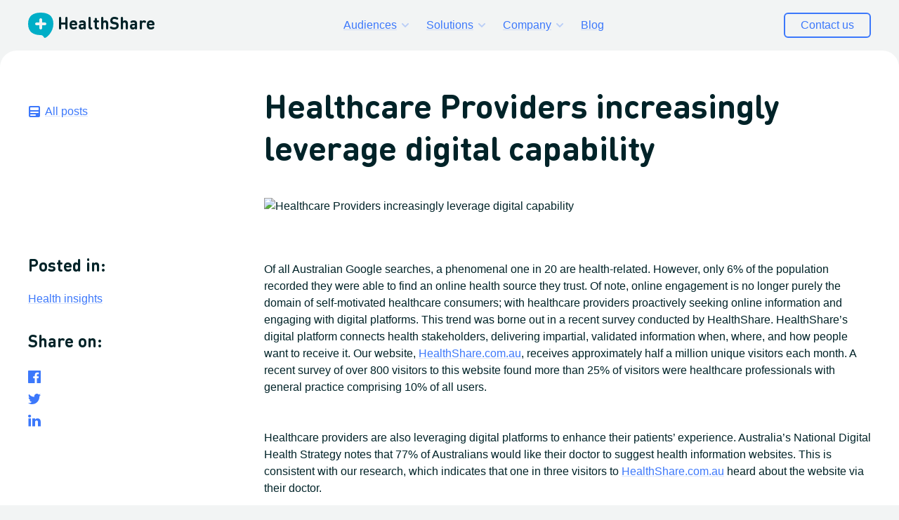

--- FILE ---
content_type: text/html; charset=UTF-8
request_url: https://us.betterconsult.com/health-insights/healthcare-providers-increasingly-leverage-digital-capability/
body_size: 34492
content:
<!DOCTYPE html><html lang="en"><head><meta charSet="utf-8"/><meta content="ie=edge" http-equiv="x-ua-compatible"/><meta content="width=device-width, initial-scale=1" name="viewport"/><style data-href="/styles.7e198e44dfd053bd5a84.css" id="gatsby-global-css">:root{--color-primary:0,174,199;--color-secondary:247,139,66}[data-solution=betterconsult]{--color-primary:111,80,249;--color-secondary:255,202,0}[data-solution=betterconsult] .branding svg{fill:#6f50f9}[data-solution=factsheets],[data-solution=healthshare],[data-solution=referrals]{--color-primary:0,174,199;--color-secondary:247,139,66}[data-solution=specialistnow]{--color-primary:252,92,92;--color-secondary:60,120,251}[data-solution=specialistnow] .branding svg{fill:#fc5c5c}.quote-mark{content:'"';color:rgba(0,174,199,.6);color:rgba(var(--color-primary),.6);display:inline-block;font-family:HealthShare DIN,-apple-system,BlinkMacSystemFont,Helvetica,sans-serif;text-align:center;width:24px;transform:translateY(3px) scale(2)}@font-face{font-family:HealthShare DIN;src:url(/static/healthshare-din-bold-93f2dcb9bd4c25e4153a51ac0f871ac0.woff2) format("woff2"),url(/static/healthshare-din-bold-3839dbeeb7d4c536c78c7a35afa11252.woff) format("woff");font-weight:700;font-style:normal;font-display:swap}html{background:#f2f4f4;font-size:16px;line-height:24px;font-family:-apple-system,BlinkMacSystemFont,Helvetica,sans-serif;color:#002328;-webkit-text-size-adjust:100%;-moz-text-size-adjust:100%;text-size-adjust:100%;-webkit-tap-highlight-color:transparent;height:100%}.no-scroll{overflow:hidden}a{color:#3c78fb;cursor:pointer;text-decoration:underline;-webkit-text-decoration-color:rgba(60,120,251,.2);text-decoration-color:rgba(60,120,251,.2);text-decoration-thickness:2px;text-underline-offset:2px;touch-action:manipulation}a:hover{color:#5086fb}a:active{color:#3060c9}a svg{flex-shrink:0;fill:currentColor;width:12px;height:12px;margin-left:6px}.cta,[type=submit],button{background-color:#3c78fb;border:2px solid #3c78fb;border-radius:6px;font:inherit;color:#fff;text-decoration:none;cursor:pointer;padding:4px 22px;margin:0;touch-action:manipulation}.cta:hover,[type=submit]:hover,button:hover{color:#fff;border-color:#5086fb;background-color:#5086fb}.cta:active,[type=submit]:active,button:active{color:#fff;border-color:#3060c9;background-color:#3060c9}.cta.secondary,[type=submit].secondary,button.secondary{background-color:transparent;border:2px solid #3c78fb;color:#3c78fb}.cta.secondary:hover,[type=submit].secondary:hover,button.secondary:hover{background-color:rgba(60,120,251,.1)}.cta.secondary:active,[type=submit].secondary:active,button.secondary:active{color:rgba(60,120,251,.6);background-color:transparent;border-color:rgba(60,120,251,.6)}.cta.inverted,[type=submit].inverted,button.inverted{background-color:transparent;border:2px solid #fff}.cta.inverted:hover,[type=submit].inverted:hover,button.inverted:hover{background-color:hsla(0,0%,100%,.1)}.cta.inverted:active,[type=submit].inverted:active,button.inverted:active{color:hsla(0,0%,100%,.6);background-color:transparent;border-color:hsla(0,0%,100%,.6)}img{display:block;border-radius:6px;max-width:100%;height:auto;-webkit-user-drag:none}article{-webkit-user-select:text;user-select:text}h1,h2,h3,h4{font-family:HealthShare DIN,-apple-system,BlinkMacSystemFont,Helvetica,sans-serif;font-weight:700;margin-top:36px;margin-bottom:18px}h1{font-size:56px;line-height:66px}h2{font-size:40px;line-height:48px}h3{font-size:32px;line-height:36px}h4{font-size:24px;line-height:30px}dl,ol,p,ul{padding:0;margin-top:18px;margin-bottom:18px}li ol,li ul{margin:0}li{margin-left:30px}ul li{list-style-type:none}ul li:before{content:"";background:#002328;border-radius:50%;width:6px;height:6px;margin:9px 0 0 -18px;float:left}table{border-collapse:collapse;table-layout:fixed;width:100%}table tr:nth-child(2n){background-color:rgba(0,35,40,.05)}table td{padding:12px;text-align:center}table td:first-child{text-align:left;width:30%}table td img{margin:auto;width:18px}table thead{border-bottom:2px solid rgba(0,35,40,.1)}table thead td{font-weight:700}table.highlighted thead td:nth-child(2){background:#00aec7;background:rgb(var(--color-primary));color:#fff}table.highlighted td:nth-child(2){background:rgba(0,174,199,.1);background:rgba(var(--color-primary),.1)}@media (max-width:792px){table td{padding:6px}}@media (max-width:720px){h1{font-size:32px;line-height:42px}h2,h3{font-size:24px;line-height:36px}}form{max-width:480px;margin:auto;padding:24px;border-radius:24px;background-color:rgba(0,174,199,.2);background-color:rgba(var(--color-primary),.2)}form label{margin-top:18px}form [type=date],form [type=email],form [type=file],form [type=number],form [type=password],form [type=search],form [type=tel],form [type=text],form [type=time],form [type=url],form select,form textarea{-webkit-appearance:none;appearance:none;display:block;background:#fff;box-shadow:inset 0 0 0 2px rgba(0,35,40,.1);border:none;border-radius:6px;box-sizing:border-box;font:inherit;color:#002328;padding:6px 12px;margin:6px 0 18px;min-height:36px;outline:none;width:100%}form [type=date]:focus,form [type=email]:focus,form [type=file]:focus,form [type=number]:focus,form [type=password]:focus,form [type=search]:focus,form [type=tel]:focus,form [type=text]:focus,form [type=time]:focus,form [type=url]:focus,form select:focus,form textarea:focus{box-shadow:inset 0 0 0 2px #3c78fb,0 0 0 3px rgba(60,120,251,.2)}form [type=date].error,form [type=email].error,form [type=file].error,form [type=number].error,form [type=password].error,form [type=search].error,form [type=tel].error,form [type=text].error,form [type=time].error,form [type=url].error,form select.error,form textarea.error{box-shadow:inset 0 0 0 2px rgba(252,92,92,.8)}form [type=date].error:focus,form [type=email].error:focus,form [type=file].error:focus,form [type=number].error:focus,form [type=password].error:focus,form [type=search].error:focus,form [type=tel].error:focus,form [type=text].error:focus,form [type=time].error:focus,form [type=url].error:focus,form select.error:focus,form textarea.error:focus{box-shadow:inset 0 0 0 2px #3c78fb,0 0 0 3px rgba(60,120,251,.2)}form select{-webkit-appearance:none;appearance:none;cursor:pointer;background-image:url([data-uri]);background-repeat:no-repeat;background-position:right 12px center;padding-right:36px}form textarea{resize:vertical}form ::-webkit-search-cancel-button,form ::-webkit-search-decoration,form ::-webkit-search-results-button,form ::-webkit-search-results-decoration{display:none;-webkit-appearance:none;appearance:none}form ::-ms-clear,form ::-ms-expand{display:none}form .input+.hs-error-msgs{margin-top:-12px}form .inputs-list li{margin-left:0}form .inputs-list li:before{display:none}form .inputs-list li:after{content:"";display:block;clear:both}form .inputs-list li label{display:inline-block;padding-left:24px;margin-top:0}form .hs-error-msgs{color:#ca4a4a}form .hs-error-msgs li{margin-left:0}form .hs-error-msgs li:before{display:none}form .hs-error-msgs li label{margin:0;padding-left:0}form [type=checkbox],form [type=radio]{margin:6px 0 0 -24px;float:left}form [type=checkbox]+span,form [type=radio]+span{padding-left:0;margin-left:0;display:inline-block}form [type=submit]{-webkit-appearance:none;appearance:none;margin-top:18px}form .hs-richtext{margin:24px 0}form .hs-form-required{visibility:hidden}form .hs-form-required:after{visibility:visible;content:"Required";opacity:.6}form[action*=salesforce]:after{content:"";display:block;clear:both}form[action*=salesforce] br{display:none}form[action*=salesforce] fieldset{border:none;padding:0;margin:0}form[action*=salesforce] fieldset:after{content:"";display:block;clear:both}form[action*=salesforce] fieldset>*{width:calc(50% - 6px);margin-top:0;margin-left:6px;float:left}form[action*=salesforce] fieldset>:first-child{margin-right:6px;margin-left:0}form[action*=salesforce] [type=checkbox],form[action*=salesforce] [type=radio]{margin-right:12px;margin-left:0;cursor:pointer}form[action*=salesforce] [type=submit]{margin-top:0;float:right}.tiles{display:flex;flex-wrap:wrap;justify-content:center;position:relative;text-align:left;margin:36px auto;padding:0 18px;max-width:1224px}.tiles h3{flex-basis:100%;text-align:center}.tile{background:#fff;border-radius:12px;box-shadow:0 2px 12px 0 rgba(0,35,40,.2);text-decoration:none;text-align:left;padding:24px;margin:12px;position:relative;width:360px;border:0;box-sizing:border-box}.tile figure{background-size:cover;background-position:50%;border-radius:12px 12px 0 0;height:240px;width:auto;margin:-24px -24px 24px}.tile svg{width:18px;height:18px;float:left;margin:3px 0;fill:#3c78fb}.tile svg~*{padding-left:36px}.tile h4{font:inherit;color:#3c78fb;font-weight:700;margin:0}.tile p{color:#002328;margin:6px 0 0}.tile[href]:hover{background-color:#fff;filter:brightness(105%);box-shadow:0 0 36px 0 rgba(0,35,40,.2);transition:box-shadow .25s cubic-bezier(.25,.5,.25,1)}.tile[href]:active{filter:brightness(95%);background-color:#fff;color:#3c78fb;box-shadow:0 0 2px 0 rgba(0,35,40,.2);transition:none}.tile[href*=betterconsult] svg{fill:#6f50f9}.tile[href*=advertising] svg,.tile[href*=clinical] svg,.tile[href*=factsheets] svg,.tile[href*=hcp] svg,.tile[href*=health-literacy] svg,.tile[href*=healthshare] svg,.tile[href*=referrals] svg{fill:#00aec7}.tile[href*=specialistnow] svg{fill:#fc5c5c}.tile.video figure{position:relative}.tile.video figure:before{content:"";position:absolute;top:0;right:0;bottom:0;left:0;background-color:rgba(0,35,40,.6);border-radius:12px 12px 0 0}.tile.video figure svg{position:absolute;fill:#fff;top:50%;left:50%;margin-top:-36px;margin-left:-36px;width:72px;height:72px}@media (max-width:768px){.tile{flex:1 1 auto}}.grid{display:grid;grid-template-columns:repeat(3,1fr);grid-gap:24px;position:relative;max-width:1200px;margin:48px auto;padding:0 18px;z-index:1}.grid ul{margin-top:48px}.grid ul li{margin:6px 0}.grid ul li:before{display:none}.grid article{grid-column:1/2;padding-right:24px}.grid article>a{display:flex;align-items:center;margin-top:24px}.grid article svg{margin:0 6px 0 0;width:18px;height:18px}.grid .tile{width:auto;margin:12px 0}.grid article+.tile{grid-column:2/4}.grid article+.tile figure{min-height:360px;max-height:432px}.grid:last-of-type{grid-template-rows:1fr 1fr}.grid-highlighted{margin-bottom:96px;z-index:0}.grid-highlighted>*{position:relative}.grid-highlighted article{color:#fff;font-weight:700}.grid-highlighted:before{content:"";position:absolute;top:-60px;right:-480px;bottom:-60px;left:-480px;background-color:#3c78fb;border-radius:1200px;transform:rotate(-7.5deg);transform-origin:50vw}@media (max-width:720px){.grid{display:block}.grid article{padding-right:0}.grid.video{margin-bottom:96px}.grid article+.tile figure{min-height:auto}.grid .tile{display:block}.grid-highlighted{margin-bottom:48px}}@media (-ms-high-contrast:active),(-ms-high-contrast:none){.grid{clear:both}.grid-highlighted:after{clear:both;content:"";display:block}.grid .tile,.grid>*{float:left;width:31.15%;margin:1% 3.25% 1% 0;box-sizing:border-box}.grid article+.tile{width:65.5%;margin-right:0}.grid-highlighted .tile:nth-child(5),.grid-highlighted~.grid .tile:nth-child(3n),.grid:first-child .tile:nth-child(5){margin-right:0}.grid-highlighted~.grid .tile:nth-child(3n+1){clear:both}}.modal[aria-expanded=true]{background:hsla(0,0%,100%,.96);top:0;right:0;bottom:0;left:0;position:fixed;height:100%;z-index:6;-webkit-backdrop-filter:blur(6px);backdrop-filter:blur(6px);overflow-y:hidden}.modal[aria-expanded=true]~div{overflow:hidden}.modal-content{background:#fff;box-shadow:0 0 60px 12px rgba(0,35,40,.3);border-radius:12px;max-width:912px;margin:12px auto;padding:24px;position:relative;max-height:90%;overflow-y:auto;-webkit-overflow-scrolling:touch}.modal-content button{position:-webkit-sticky;position:sticky;top:0;display:block;margin-left:auto;border-radius:50%;padding:6px;line-height:0;background-color:#f2f4f4;border:0}.modal-content button svg{width:18px;height:18px}.modal-content a svg{margin-right:6px}.modal-content .photo{float:left;max-width:144px;border-radius:120px;margin:0 24px 24px 0}.modal-content article:before{clear:both;display:block;content:""}@media (max-width:720px){.modal-content .photo{float:none}}.menu{position:relative;display:flex;justify-content:center;align-items:center;flex-wrap:wrap;box-sizing:border-box;width:100%;max-width:1236px;padding:12px 18px;margin:0 auto;z-index:5}.menu>:first-child{margin-right:auto}.menu>:last-child{margin-left:auto}.menu>a:not(.cta){display:flex;align-items:center;border-radius:6px;padding:6px 12px}.menu>a:not(.cta):active{opacity:.8}.menu [aria-current]:not(.cta):not(.mark){background-color:#fff;text-decoration:none;pointer-events:none;transition:background-color .25s cubic-bezier(.25,.5,.25,1) .125s}.menu [aria-expanded=true]~[aria-current]{background-color:inherit;transition:none}.menu .mark{display:inline-block;background:none;font-weight:700;font-size:24px;line-height:36px;font-family:HealthShare DIN;color:#002328;text-decoration:none;margin-left:-12px}.menu .mark svg{float:left;fill:#00aec7;width:36px;height:36px;margin:0 6px 0 0}.menu .drop-down button{display:flex;align-items:center;background:none;border:none;border-radius:6px;font:inherit;color:#3c78fb;text-decoration:underline;-webkit-text-decoration-color:rgba(60,120,251,.2);text-decoration-color:rgba(60,120,251,.2);text-decoration-thickness:2px;text-underline-offset:2px;padding:6px 12px;margin:0;cursor:pointer}.menu .drop-down button:hover{color:#5086fb}.menu .drop-down button:active{color:#3060c9}.menu .drop-down button svg{fill:currentColor;width:12px;height:12px;opacity:.3;margin-left:6px}.menu .drop-down ul{position:absolute;top:100%;right:0;left:0;background:#f2f4f4;border-radius:0 0 24px 24px;padding:24px 6px;margin:0}.menu .drop-down ul:after,.menu .drop-down ul:before{content:"";position:absolute;top:0;width:48px;height:48px;background:transparent}.menu .drop-down ul:before{right:100%;border-top-right-radius:24px;box-shadow:12px -12px 0 #f2f4f4}.menu .drop-down ul:after{left:100%;border-top-left-radius:24px;box-shadow:-12px -12px 0 #f2f4f4}.menu .drop-down li{width:25%;min-width:264px;margin:0;float:left;position:relative}.menu .drop-down li:before{content:none}.menu .drop-down a{display:inline-block;border-radius:6px;color:rgba(0,35,40,.8);-webkit-text-decoration-color:rgba(0,35,40,.2);text-decoration-color:rgba(0,35,40,.2);padding:6px 12px}.menu .drop-down a:hover{color:rgba(0,35,40,.6)}.menu .drop-down a:active{color:#002328}.menu .drop-down a svg{fill:#3c78fb;width:18px;height:18px;margin:3px 6px 3px 0;float:left}.menu .drop-down [href*=betterconsult] svg{fill:#6f50f9}.menu .drop-down [href*=advertising] svg,.menu .drop-down [href*=clinical] svg,.menu .drop-down [href*=factsheets] svg,.menu .drop-down [href*=hcp] svg,.menu .drop-down [href*=healthshare] svg,.menu .drop-down [href*=referrals] svg{fill:#00aec7}.menu .drop-down [href*=specialistnow] svg{fill:#fc5c5c}.menu .drop-down[aria-expanded=true] button{background-color:#fff}.menu .drop-down[aria-expanded=true] button svg{transform:rotate(180deg)}@media (max-width:1368px){.menu .drop-down ul:after,.menu .drop-down ul:before{display:none}}@media (max-width:792px){.menu{padding:12px}.menu>a:not(.cta){padding-right:6px;padding-left:6px}.menu>a:last-child{position:absolute;top:18px;right:6px;padding-right:10px;padding-left:10px}.menu .mark{width:100%;margin:0}.menu .drop-down button{padding-right:6px;padding-left:6px}.menu .drop-down button svg{margin-left:3px}.menu [href="/blog/"]{margin-left:auto}.menu .drop-down ul{padding:0 6px 12px}}@media (max-width:360px){.menu .mark{font-size:16px}.menu .mark svg{width:24px;height:24px;transform:none}.menu .drop-down button svg{display:none}}body{margin:0;height:100%;-webkit-user-select:none;user-select:none}[role=group]{display:flex;flex-direction:column;min-height:100vh}[role=group]>*{-ms-flex:0 0 auto;-ms-flex-item-align:center;-ms-flex-pack:justify;flex-shrink:0}main{-ms-flex:0 0 auto;-ms-flex-pack:justify;flex:1 1;background:#fff;border-radius:24px 24px 0 0;width:100%}main.contain{overflow:hidden}main[data-audience],main[data-solution]{padding-bottom:48px}main[data-audience]>:last-child,main[data-solution]>:last-child{margin-bottom:0}#gatsby-focus-wrapper{display:flex;flex-direction:column;min-height:100vh}blockquote{margin:0 24px}blockquote p:first-of-type:before,blockquote p:last-of-type:after{content:'"';color:rgba(0,174,199,.6);color:rgba(var(--color-primary),.6);display:inline-block;font-family:HealthShare DIN,-apple-system,BlinkMacSystemFont,Helvetica,sans-serif;text-align:center;width:24px;transform:translateY(3px) scale(2)}blockquote p:first-of-type:before{margin-left:-24px}blockquote p:last-of-type:after{margin-right:-24px}cite{font-style:inherit}footer{background:#002328;color:hsla(0,0%,100%,.6);min-width:100%;margin-top:auto}footer nav{display:flex;flex-wrap:wrap;justify-content:center;align-items:center;max-width:1224px;margin:0 auto;padding:24px 6px;-ms-flex-pack:justify}footer a{padding:0 12px;margin:12px 0;color:hsla(0,0%,100%,.8);-webkit-text-decoration-color:hsla(0,0%,100%,.2);text-decoration-color:hsla(0,0%,100%,.2)}footer a:hover{color:#fff}footer a:active{color:hsla(0,0%,100%,.6)}footer .mark{display:flex;align-items:center;font-weight:700;font-size:24px;line-height:36px;font-family:HealthShare DIN;color:#fff;text-decoration:none;margin-right:auto}footer .mark svg{fill:currentColor;width:36px;height:36px;margin:0 6px 0 0}footer .cta{margin:12px}@media (max-width:720px){footer .mark{flex-basis:100%;justify-content:center}}.blocks{-ms-flex-wrap:wrap;-ms-flex-pack:center;display:flex;flex-wrap:wrap;max-width:1248px;margin:48px auto;align-items:center}.blocks>*{position:relative;box-sizing:border-box;width:50%;padding:48px 18px 48px 48px;margin:0}.blocks>:nth-child(4n+1){left:50%}.blocks>:nth-child(4n+1) img{margin-left:auto}.blocks>:nth-child(4n+2){left:-50%;padding-left:18px;padding-right:48px}.blocks ul li{margin-top:12px}.blocks ul li:first-child{margin-top:0}.blocks figure ul{max-width:360px;margin:auto}.blocks figure ul li{margin-left:0;background:rgba(0,174,199,.1);background:rgba(var(--color-primary),.1);padding:24px;border-radius:12px;display:block}.blocks figure ul li:before{display:none}.blocks figure strong{display:block;color:#00aec7;color:rgb(var(--color-primary));margin:0;font-family:HealthShare DIN;font-size:32px;line-height:36px}.blocks figure strong+p{margin:0;font-weight:700}.blocks figure.logos{display:flex;justify-content:center;flex-wrap:wrap;width:100%}.blocks figure.logos img{max-height:96px;width:auto;margin:24px}.blocks article ol,.blocks article ul{background:rgba(247,139,66,.1);background:rgba(var(--color-secondary),.1);padding:24px;border-radius:12px;margin-top:36px}.blocks article ol li:before,.blocks article ul li:before{background:#f78b42;background:rgb(var(--color-secondary))}@media (max-width:720px){.blocks{display:block}.blocks>*{position:static;width:auto;padding:18px}.blocks img{margin:auto}.blocks figure.logos{justify-content:space-evenly}.blocks figure.logos img{margin:12px;height:auto}}.content{max-width:792px;margin:180px auto 48px;padding:0 18px;position:relative}.manifesto{-ms-flex-pack:center;display:flex;align-items:center;justify-content:center;position:relative;margin:0 auto 180px;padding:48px 18px;box-sizing:border-box;width:100%}.manifesto:after,.manifesto:before{content:"";display:block;position:absolute;top:-120px;right:-180px;bottom:-120px;left:-180px;border-radius:50vw;transform-origin:25vw 50%;transform:rotate(-10deg)}.manifesto:before{background-color:#00aec7;background-color:rgb(var(--color-primary))}.manifesto:after{box-shadow:0 0 0 180px #fff}.manifesto article,.manifesto figure{max-width:588px;flex:1 1;-ms-flex:0 0 auto}.manifesto article{padding-right:24px;z-index:1}.manifesto h1{font-size:32px;line-height:36px;color:#fff}.manifesto h1 *{font-size:96px;line-height:100px}.manifesto figure{-ms-flex:0 0 100%;-ms-flex-pack:end;display:flex;justify-content:flex-end;align-items:center;margin:0 0 -120px;position:relative}.manifesto figure img{height:360px;max-width:inherit;position:absolute;right:0;z-index:3}.manifesto figure img:first-child{height:240px;right:144px;z-index:0}.manifesto~.blocks{margin-bottom:0}.manifesto~.tiles{background:transparent url([data-uri]) no-repeat 50% top;background-size:cover;margin:0 auto;padding-bottom:48px}@media (max-width:720px){.manifesto{padding:12px 18px 0}.manifesto h1 *{display:inherit;font-size:48px;line-height:60px}.manifesto figure{display:none}}@media (-ms-high-contrast:active),(-ms-high-contrast:none){.manifesto figure img+img{top:-120px}}.who-we-are{display:grid;grid-template-columns:repeat(3,192px);grid-template-rows:repeat(2,192px);column-count:3}.who-we-are img{-webkit-mask-image:url([data-uri]);mask-image:url([data-uri]);-webkit-mask-position:center,top left;mask-position:center,top left;-webkit-mask-repeat:no-repeat,no-repeat;mask-repeat:no-repeat,no-repeat;-webkit-mask-size:contain;mask-size:contain;width:216px;max-width:inherit}@media (max-width:600px){.who-we-are{display:flex;justify-content:space-between;overflow:hidden;margin:-48px auto 12px}.who-we-are+article{padding-right:18px}}.who-we-help img{-webkit-mask-image:url([data-uri]);mask-image:url([data-uri]);-webkit-mask-position:center,top left;mask-position:center,top left;-webkit-mask-repeat:no-repeat,no-repeat;mask-repeat:no-repeat,no-repeat;-webkit-mask-size:contain;mask-size:contain;max-width:none;transform:translateX(-40%)}@media (max-width:792px){.who-we-help img{max-width:100%;transform:translateX(0)}}.blocks .what-we-do{left:0;width:100%;text-align:center}@media (max-width:792px){.blocks .what-we-do{text-align:left}}.blocks .claim{margin:0 auto}.branding{display:flex;justify-content:center;align-items:center;font-family:HealthShare DIN;font-size:24px;line-height:36px;text-align:left;cursor:default}.branding svg{fill:#00aec7;fill:rgb(var(--color-primary));width:36px;height:36px;margin-right:6px;margin-bottom:6px}.branding b{margin:0;line-height:24px}.branding em{display:block;font-style:inherit;font-size:16px;opacity:.5}.sub-menu{background-color:hsla(0,0%,100%,.975);border-radius:0 0 24px 24px;display:flex;flex-wrap:wrap;justify-content:center;align-items:center;max-width:1200px;padding:12px 24px;margin:24px auto 0;position:-webkit-sticky;position:sticky;top:0;z-index:2;-ms-flex-pack:justify}@supports ((-webkit-backdrop-filter:saturate(200%)) or (backdrop-filter:saturate(200%))){.sub-menu{background-color:hsla(0,0%,100%,.7);-webkit-backdrop-filter:saturate(200%) blur(20px);backdrop-filter:saturate(200%) blur(20px)}}.sub-menu .branding{margin-right:auto}.sub-menu .cta{text-align:center;white-space:nowrap;text-overflow:ellipsis;max-width:180px;overflow:hidden}.sub-menu .cta+.cta{margin-left:12px}@media (max-width:720px){.sub-menu .branding{width:100%;margin-bottom:24px}.sub-menu .cta{flex:1 1}}.hero{position:relative;border-radius:6px;text-align:center;max-width:1200px;padding:0 18px;margin:36px auto 48px;z-index:0}.hero .branding{margin-bottom:24px}.hero[style]{background-size:cover;background-position:50% 50%;background-blend-mode:multiply;background-color:#00aec7;background-color:rgb(var(--color-primary));color:#fff;padding-top:120px;padding-bottom:120px}.hero[style] article:before{content:"";display:block;position:absolute;top:0;right:0;bottom:0;left:0;background-color:rgba(0,35,40,.4);border-radius:6px;z-index:0;-webkit-backdrop-filter:blur(4px);backdrop-filter:blur(4px)}.hero[style] article>*{position:relative}.hero:after{content:"";display:block;clear:both}.hero button{background:none;border:none;padding:0;margin:0;cursor:pointer}.hero button:active{filter:brightness(80%)}.hero button svg{display:block;fill:#fff;width:72px;height:72px}.hero h1{margin:24px 0 0}.hero h1,.hero h2{word-wrap:break-all}.hero h2{font:inherit;font-weight:700;margin:12px 0 0}.hero iframe{height:0}main:not([data-audience]) .hero figure:last-of-type,main:not([data-solution]) .hero figure:last-of-type{position:absolute;top:-126px;bottom:-30px;left:0;background-color:#00aec7;background-color:rgb(var(--color-primary,#3c78fb));border-radius:360px;color:#00aec7;color:rgb(var(--color-primary));box-shadow:0 0 0 120px #00aec7;box-shadow:0 0 0 120px rgb(var(--color-primary,#3c78fb));width:1236px;transform:rotate(-5deg);transform-origin:25% 50%}main:not([data-audience]) .hero figure:last-of-type~article,main:not([data-solution]) .hero figure:last-of-type~article{position:relative;color:#fff;max-width:960px;margin:0 auto;padding-top:48px}main:not([data-audience]) .hero figure:last-of-type~article .branding svg,main:not([data-solution]) .hero figure:last-of-type~article .branding svg{fill:#fff}@-moz-document url-prefix(){main:not([data-audience]) .hero figure:last-of-type,main:not([data-solution]) .hero figure:last-of-type{outline:12px solid #00aec7;outline:12px solid rgb(var(--color-primary));outline-offset:-6px;-moz-outline-radius:360px}}@media (max-width:960px){main:not([data-audience]) .hero figure:last-of-type~article,main:not([data-solution]) .hero figure:last-of-type~article{width:auto}}main:not([data-audience]) .hero figure:first-of-type:not(:last-of-type),main:not([data-solution]) .hero figure:first-of-type:not(:last-of-type){position:relative;box-sizing:border-box;width:50%;height:312px;transform:translateY(36px) rotate(-30deg);transform-origin:48px 150px;margin:60px 0 0 60px;float:right;z-index:1}main:not([data-audience]) .hero figure:first-of-type:not(:last-of-type)+figure,main:not([data-solution]) .hero figure:first-of-type:not(:last-of-type)+figure{top:-30px;transform:rotate(-30deg) translateY(-60px)}main:not([data-audience]) .hero figure:first-of-type:not(:last-of-type)~article,main:not([data-solution]) .hero figure:first-of-type:not(:last-of-type)~article{text-align:left;width:auto;max-width:inherit}main:not([data-audience]) .hero figure:first-of-type:not(:last-of-type)~article .branding,main:not([data-solution]) .hero figure:first-of-type:not(:last-of-type)~article .branding{justify-content:flex-start}main:not([data-audience]) .hero figure:first-of-type:not(:last-of-type) .obround,main:not([data-solution]) .hero figure:first-of-type:not(:last-of-type) .obround{position:absolute;bottom:0;left:0;background:#fff;border-radius:150px;box-shadow:0 0 0 24px #fff;width:768px;height:300px;overflow:hidden}main:not([data-audience]) .hero figure:first-of-type:not(:last-of-type) .obround i,main:not([data-solution]) .hero figure:first-of-type:not(:last-of-type) .obround i{position:absolute;top:-36px;right:0;bottom:-150px;left:0;background-size:cover;background-position:50% 50%;transform:rotate(30deg)}@media (max-width:1200px){main:not([data-audience]) .hero figure:first-of-type:not(:last-of-type),main:not([data-solution]) .hero figure:first-of-type:not(:last-of-type){height:360px;width:45%;transform:rotate(-30deg)}main:not([data-audience]) .hero figure:first-of-type:not(:last-of-type) .obround i,main:not([data-solution]) .hero figure:first-of-type:not(:last-of-type) .obround i{background-position:top -10%}}@media (max-width:960px){main:not([data-audience]) .hero figure:first-of-type:not(:last-of-type),main:not([data-solution]) .hero figure:first-of-type:not(:last-of-type){display:none}main:not([data-audience]) .hero figure:first-of-type:not(:last-of-type)+figure,main:not([data-solution]) .hero figure:first-of-type:not(:last-of-type)+figure{transform:rotate(-5deg);transform-origin:25% 50%}main:not([data-audience]) .hero figure:first-of-type:not(:last-of-type)~article,main:not([data-solution]) .hero figure:first-of-type:not(:last-of-type)~article{text-align:center}main:not([data-audience]) .hero figure:first-of-type:not(:last-of-type)~article .branding,main:not([data-solution]) .hero figure:first-of-type:not(:last-of-type)~article .branding{justify-content:center}}[data-audience][data-solution] .hero figure{margin:0}[data-audience][data-solution] .hero figure i{position:absolute;right:12px;bottom:0;background-size:cover;background-position:50% 50%;border-radius:12px;width:calc(50% - 24px);top:0}[data-audience][data-solution] .hero figure+figure{display:none}[data-audience][data-solution] .hero figure~article{box-sizing:border-box;text-align:left;width:calc(50% - 24px);min-height:360px}[data-audience][data-solution] .hero figure~article .branding{justify-content:flex-start}@media (max-width:960px){[data-audience][data-solution] .hero figure i{position:relative;display:block;width:100%;height:240px;right:0}[data-audience][data-solution] .hero figure~article{width:auto;min-height:inherit}}main:not([data-solution])[data-audience] .hero article h1{font-size:16px;line-height:18px;margin:24px 0 0}main:not([data-solution])[data-audience] .hero article h2{font-size:40px;line-height:48px;font-family:HealthShare DIN;margin:12px 0 0;word-wrap:break-all}@media (max-width:720px){main:not([data-solution])[data-audience] .hero article h2{font-size:32px;line-height:42px}}@media (max-width:960px){.hero{margin:12px auto}}.benefits{max-width:960px;margin:auto;padding:18px}.benefits:after{content:"";clear:both;display:block}.benefits li{float:left;width:50%;margin:24px 0;padding:0 48px 0 66px;box-sizing:border-box}.benefits li:before{width:48px;height:48px;background-color:rgba(0,174,199,.2);background-color:rgba(var(--color-primary),.2);margin:6px 0 0 -66px}.benefits li:after{content:"";clear:both;display:block}.benefits li:nth-of-type(odd){clear:both}.benefits li svg{width:24px;height:24px;fill:currentColor;margin:18px 0 0 -54px;float:left}.benefits strong{display:block;font-size:24px;line-height:30px;font-family:HealthShare DIN}@media (max-width:720px){.benefits li{width:100%;margin:12px 0}}.steps{display:flex;justify-content:center;flex-wrap:wrap;padding:0;max-width:1044px;margin:24px auto;list-style-type:none;counter-reset:steps}.steps li{margin:24px;padding:18px 18px 18px 84px;background:rgba(247,139,66,.2);background:rgba(var(--color-secondary),.2);border-radius:12px;box-sizing:border-box;width:calc(33.33333% - 48px)}.steps li:before{counter-increment:steps;content:counter(steps);font-size:24px;font-weight:700;font-family:HealthShare DIN;border-radius:50%;background:rgba(247,139,66,.4);background:rgba(var(--color-secondary),.4);width:24px;padding:12px;text-align:center;float:left;margin:0 0 0 -66px}.steps li:after{content:"";clear:both;display:block;background:#fff}@media (max-width:720px){.steps{display:block}.steps li{margin:12px 0;width:100%}}.hs-form-container{display:block;max-width:576px;margin:18px auto;padding:0 18px}.hs-form-container h3,.hs-form-container p{text-align:center}.hs-form-container article{margin-top:48px}.hs-form-container article .actions{margin:24px auto;text-align:center}.hs-form-container article .submitted-message{font-weight:700;text-align:center}.hs-form-container>.cta{display:block;text-align:center;margin:24px auto}.blog .tile p{display:-webkit-box;-webkit-box-orient:vertical;-webkit-line-clamp:3;overflow:hidden}.post{padding:18px;box-sizing:border-box}.post nav{float:left;min-width:240px}.post nav a{display:inline-flex;align-items:center}.post nav svg{margin:6px 6px 6px 0;width:18px;height:18px}.post nav h4:first-child,.post nav li{margin:0}.post nav li:before{display:none}.post header{max-width:1200px;margin:auto}.post header nav{margin-top:18px}.post header h1{font-size:48px;line-height:60px;padding-left:336px}.post .hero-image{box-sizing:border-box;max-width:1200px;border-radius:6px;padding-left:336px;margin:36px auto 60px}.post .hero-image img{width:100%;height:auto;margin:auto}.post section{max-width:1200px;margin:0 auto 72px;padding:0}.post section nav{position:-webkit-sticky;position:sticky;top:12px}.post section article{padding-left:336px}.post section article>p:first-child{padding-top:6px}.post section article blockquote{margin:48px 0 48px -48px}.post section article blockquote p{display:inline;font-weight:700;font-size:24px;line-height:36px;font-family:HealthShare DIN;margin-right:36px}.post section article blockquote p:after,.post section article blockquote p:before{content:'"';color:rgba(0,174,199,.6);color:rgba(var(--color-primary),.6);display:inline-block;font-family:HealthShare DIN,-apple-system,BlinkMacSystemFont,Helvetica,sans-serif;text-align:center;width:24px;transform:translateY(3px) scale(2);color:rgba(60,120,251,.3);font-size:16px}.post section article blockquote p:last-of-type:after{margin-right:-24px}.post section article blockquote em{font-size:12px;white-space:pre}.post section article img{margin:24px auto;height:auto}.post section article br{display:none}.post section.hs-form-container>h3,.post section.hs-form-container>p{padding-left:336px}.post .tiles{margin-bottom:48px}.post .banner{display:flex;align-items:center;color:#002328;border-radius:12px;text-decoration:none;margin:48px 0 48px 336px;padding:72px 48px;background-color:#f2f4f4;background-repeat:no-repeat;background-position:100%;background-size:cover}.post .banner h4,.post .banner p{margin:0;padding-right:12px}.post .banner svg{margin-left:auto;width:36px;height:36px;fill:#3c78fb}@media (max-width:792px){.post nav{padding-top:12px;float:none}.post nav h4{margin:12px 12px 0 0}.post .hero-image{padding-left:0;margin-bottom:12px}.post header h1,.post section article{padding-left:0}.post header h1 blockquote,.post section article blockquote{margin-left:12px}.post section nav{position:relative}.post section nav ul~ul{display:flex}.post section nav ul~ul li{margin-right:12px}.post header h1{font-size:24px;line-height:36px}.post img{margin-left:auto}.post .hs-form-container>h3,.post .hs-form-container>p{padding-left:0}.post .banner{margin:0;padding:18px}}.video-container{margin:0 auto;text-align:center;position:relative;padding:0 0 60%}.video-container iframe{position:absolute;width:100%;height:100%;top:0;left:0}.leadership .tiles .tile{width:282px}.leadership .tiles~h3{margin-top:72px}.leadership .tiles figure{height:336px}.job-listing{max-width:960px;margin:auto;padding:18px}.job-listing h2{text-align:center}.job-listing ul li{border-top:1px solid rgba(0,35,40,.2);padding:6px;margin-left:0}.job-listing ul li:before{display:none}.job-listing ul li:first-of-type{border-top:none}.job-listing a{display:inline-flex;box-sizing:border-box;align-items:center;padding:12px;border-radius:12px;transition:background .25s cubic-bezier(.25,.5,.25,1)}.job-listing a,.job-listing a p{justify-content:space-between;width:100%}.job-listing a p{display:flex;margin:0 12px 0 0;flex-wrap:wrap}.job-listing a span{margin-right:72px;margin-left:auto}.job-listing a svg{width:18px;height:18px}.job-listing a:hover{background-color:rgba(242,244,244,.5)}.job-listing a:active{background-color:#f2f4f4}@media (max-width:792px){.job-listing a,.job-listing a span{margin:0}}.careers{display:flex;align-items:flex-start;justify-content:center;padding:18px;box-sizing:border-box}.careers li{margin:0 0 12px 18px}.careers li:before{background-color:#00aec7}.careers aside{max-width:336px;margin-top:48px;position:-webkit-sticky;position:sticky;top:12px}.careers aside a:not(.cta){display:flex;align-items:center}.careers aside article{border-radius:12px;margin:48px 0;padding:6px 24px;background-color:rgba(0,174,199,.1)}.careers aside .cta{display:inline-block}.careers aside svg{margin:0 6px 0 0;width:18px;height:18px}.careers section{max-width:720px;margin:0 0 120px 144px;padding:0}.careers section h1+p{margin:0 0 42px;font-weight:700}.careers section h1+p svg{width:18px;height:18px;float:left;margin:3px 3px 0 -3px;fill:rgba(0,174,199,.5)}.careers section h2{margin-top:48px}.careers section article{font-style:italic;margin-top:48px}@media (max-width:840px){.careers{flex-direction:column-reverse}.careers aside{border-top:1px solid rgba(0,35,40,.2);max-width:inherit;padding:48px 0}.careers section{margin:0}}.contact-form label{display:block}.contact-form label em{font-style:normal;opacity:.5}main>h3{text-align:center;padding:0 18px}.racgp{background:none;width:100%;max-width:960px;margin:0 auto}.racgp h1,.racgp h2{font-size:16px;line-height:24px;font-family:-apple-system,BlinkMacSystemFont,Helvetica,sans-serif;margin:0}.racgp h1{font-size:32px;line-height:42px}.racgp aside{position:-webkit-sticky;position:sticky;top:0;align-self:flex-start;width:240px;min-width:240px;padding:24px}.racgp aside>a{font-weight:700;display:block}.racgp aside>a>span{counter-increment:section;content:counter(section);background:rgba(0,35,40,.1);border-radius:3px;text-align:center;font-size:12px;width:24px;margin-top:0;margin-left:-30px;float:left}.racgp aside>a+a{margin-top:2px}.racgp aside>a.complete{color:#20bf55;-webkit-text-decoration-color:rgba(32,191,85,.1);text-decoration-color:rgba(32,191,85,.1)}.racgp aside>a.complete span{background-color:#20bf55;color:#fff}.racgp aside>li+li{margin-top:24px}.racgp aside li a{color:#002328;-webkit-text-decoration-color:rgba(0,35,40,.1);text-decoration-color:rgba(0,35,40,.1)}.racgp aside li.complete a{color:#20bf55;text-decoration:none}.racgp aside li.complete:before{content:"\2713";background:none;color:#20bf55;font-weight:700;margin-top:0;margin-left:-23px}.racgp aside ul{font-weight:400;list-style-type:none;margin:0}.racgp aside ul p{margin:0}.racgp aside ul li{font-size:12px;line-height:18px;margin-top:6px;margin-left:0}.racgp aside ul li:before{margin-top:6px;margin-left:-21px}.racgp aside .done{display:none}.racgp aside+form{padding-left:288px}.racgp form{background:none;max-width:none;padding:0 24px 60px;display:flex;flex-direction:column;gap:24px}.racgp .group{display:flex;justify-content:center}.racgp .group.contents aside{padding-top:0}.racgp .group.contents aside img{border-radius:12px}.racgp fieldset{border:none;padding:0;margin:0}.racgp .questions,.racgp .readings,.racgp article{max-width:576px;width:100%;background:#fff;border-radius:12px;padding:24px}.racgp .questions~fieldset,.racgp .questions~section,.racgp .readings~fieldset,.racgp .readings~section,.racgp article~fieldset,.racgp article~section{margin-top:24px}.racgp .questions>:last-child,.racgp .questions>:last-child label:last-child,.racgp .readings>:last-child,.racgp .readings>:last-child label:last-child,.racgp article>:last-child,.racgp article>:last-child label:last-child{margin-bottom:0}.racgp .btn-group{max-width:624px;width:100%}.racgp .btn-group button{margin-top:0}.racgp .repeater{display:flex;flex-direction:column;gap:24px}.racgp label{display:block;font-weight:700;margin:18px 0;cursor:pointer}.racgp label:active svg{filter:brightness(80%)}.racgp label em{font-style:normal;opacity:.5}.racgp label input,.racgp label textarea{font-weight:400}.racgp label p{margin:0}.racgp input,.racgp textarea{margin-bottom:0}.racgp textarea{height:84px;resize:none}.racgp [type=checkbox],.racgp [type=radio]{display:none;cursor:pointer}.racgp [type=checkbox]~svg,.racgp [type=radio]~svg{display:block;width:24px;height:24px}.racgp [type=checkbox]~svg *,.racgp [type=radio]~svg *{fill:#00aec7}.racgp [type=checkbox]~svg *~*,.racgp [type=radio]~svg *~*{fill:#fff}.racgp [type=checkbox]:checked~svg *,.racgp [type=radio]:checked~svg *{fill:#00aec7}.racgp [type=checkbox]:checked~svg :last-child,.racgp [type=radio]:checked~svg :last-child{fill:#fff}.racgp [type=checkbox]~textarea,.racgp [type=radio]~textarea{display:none}.racgp [type=checkbox]:checked~textarea,.racgp [type=radio]:checked~textarea{display:block}.racgp .option{font-weight:400;padding-left:24px;margin-top:-12px}.racgp .option svg{margin-left:-27px;float:left}.racgp .option p{display:inline}.racgp .option b{margin-left:6px}.racgp .option b.correct{color:#20bf55}.racgp .option b.incorrect{color:#fc5c5c}.racgp .option input:not(:checked)~b{display:none}.racgp .option:last-child{margin-bottom:0}.racgp .reading{padding-left:24px}.racgp .reading+.reading{margin-top:-12px}.racgp .reading p{margin:0}.racgp .reading label{margin:0 0 0 -27px;float:left}.racgp .reading a{display:block}.racgp .heading label{text-decoration:underline;cursor:default}@media (max-width:768px){.racgp aside{display:none}.racgp aside+form{padding-left:24px}}div.ratings{padding:0;gap:12px}div.ratings .scale{display:flex;align-items:flex-end;flex-direction:column;padding:12px;background-color:rgba(0,35,40,.05);border-radius:6px;margin-bottom:12px}div.ratings .scale p{margin:0}div.ratings .rating{display:flex;align-items:center;border-bottom:1px solid rgba(0,35,40,.1);padding:12px 0;gap:6px}div.ratings .rating>label{margin:0;font-weight:400}div.ratings .rating>label:first-child{flex-grow:1}div.ratings .rating>label:not(:first-child){display:flex;flex-direction:column;align-items:center;justify-content:center}div.ratings .rating>label:not(:first-child):nth-child(2n){background-color:rgba(0,35,40,.025);margin:-12px 0;padding:12px 6px}</style><meta name="generator" content="Gatsby 2.32.13"/><title data-react-helmet="true">Healthcare Providers increasingly leverage digital capability - HealthShare Digital</title><link data-react-helmet="true" href="[data-uri]" rel="icon" sizes="16x16" type="image/png"/><link data-react-helmet="true" href="[data-uri]" rel="icon" sizes="32x32" type="image/png"/><link data-react-helmet="true" href="[data-uri]" rel="icon" sizes="96x96" type="image/png"/><link data-react-helmet="true" href="[data-uri]" rel="apple-touch-icon" sizes="120x120" type="image/png"/><link data-react-helmet="true" href="[data-uri]" rel="apple-touch-icon" sizes="152x152" type="image/png"/><link data-react-helmet="true" href="[data-uri]" rel="apple-touch-icon" sizes="167x167" type="image/png"/><link data-react-helmet="true" href="[data-uri]" rel="apple-touch-icon" sizes="180x180" type="image/png"/><link data-react-helmet="true" color="#00AEC7" href="[data-uri]" rel="mask-icon" sizes="any"/><meta data-react-helmet="true" content="Of all Australian Google searches, a phenomenal one in 20 are health-related. However, only 6% of the population recorded they were able to" name="description"/><meta data-react-helmet="true" content="/health-insights/healthcare-providers-increasingly-leverage-digital-capability/" property="og:url"/><meta data-react-helmet="true" content="Healthcare Providers increasingly leverage digital capability - HealthShare Digital" property="og:title"/><meta data-react-helmet="true" content="Of all Australian Google searches, a phenomenal one in 20 are health-related. However, only 6% of the population recorded they were able to" property="og:description"/><meta data-react-helmet="true" content="Healthcare Providers increasingly leverage digital capability - HealthShare Digital" name="twitter:title"/><meta data-react-helmet="true" content="Of all Australian Google searches, a phenomenal one in 20 are health-related. However, only 6% of the population recorded they were able to" name="twitter:description"/><meta data-react-helmet="true" content="https://healthshare472755286.wpcomstaging.com/wp-content/uploads/2019/10/lady-doctor-showing-website.jpg" name="image"/><meta data-react-helmet="true" content="https://healthshare472755286.wpcomstaging.com/wp-content/uploads/2019/10/lady-doctor-showing-website.jpg" property="og:image"/><meta data-react-helmet="true" content="1200" property="og:image:width"/><meta data-react-helmet="true" content="https://healthshare472755286.wpcomstaging.com/wp-content/uploads/2019/10/lady-doctor-showing-website.jpg" name="twitter:image"/><meta data-react-helmet="true" content="summary_large_image" name="twitter:card"/><meta data-react-helmet="true" content="https://healthshare472755286.wpcomstaging.com/wp-content/uploads/2019/10/lady-doctor-showing-website.jpg" name="twitter:image"/><link rel="preconnect" href="https://www.google-analytics.com"/><link rel="dns-prefetch" href="https://www.google-analytics.com"/><link as="script" rel="preload" href="/webpack-runtime-57260b3ce85d995f2cc1.js"/><link as="script" rel="preload" href="/framework-e8afb16d425f4456df66.js"/><link as="script" rel="preload" href="/app-0208c114aff934f22fe0.js"/><link as="script" rel="preload" href="/styles-29147cbc04bbc833f6a0.js"/><link as="script" rel="preload" href="/commons-dcd76887119ba135e03b.js"/><link as="script" rel="preload" href="/48563ba3b73f206ddf9d47eddff00296dcb5f8ec-7350885328b3cadf4b47.js"/><link as="script" rel="preload" href="/component---src-templates-post-js-241fb7c93996d7b4610d.js"/><link as="fetch" rel="preload" href="/page-data/health-insights/healthcare-providers-increasingly-leverage-digital-capability/page-data.json" crossorigin="anonymous"/><link as="fetch" rel="preload" href="/page-data/sq/d/3271480292.json" crossorigin="anonymous"/><link as="fetch" rel="preload" href="/page-data/sq/d/4066397901.json" crossorigin="anonymous"/><link as="fetch" rel="preload" href="/page-data/sq/d/70558631.json" crossorigin="anonymous"/><link as="fetch" rel="preload" href="/page-data/app-data.json" crossorigin="anonymous"/></head><body><noscript id="gatsby-noscript">This app works best with JavaScript enabled.</noscript><div class="modal" id="modal"></div><div id="___gatsby"><div style="outline:none" tabindex="-1" id="gatsby-focus-wrapper"><header class="menu"><a class="mark" href="/"><svg viewBox="0 0 18 18"><path d="M12,18 C11,18 11,16 9,16 C4,16 -2.40972207e-13,14 -2.40972207e-13,8 C-2.40972207e-13,2 4,7.81597009e-14 9,7.81597009e-14 C14,7.81597009e-14 18,2 18,8 C18,14 13,18 12,18 Z M10,7 L10,5 C10,4.44771525 9.55228475,4 9,4 C8.44771525,4 8,4.44771525 8,5 L8,7 L6,7 C5.44771525,7 5,7.44771525 5,8 C5,8.55228475 5.44771525,9 6,9 L8,9 L8,11 C8,11.5522847 8.44771525,12 9,12 C9.55228475,12 10,11.5522847 10,11 L10,9 L12,9 C12.5522847,9 13,8.55228475 13,8 C13,7.44771525 12.5522847,7 12,7 L10,7 Z"></path></svg>HealthShare</a><nav aria-expanded="false" class="drop-down"><button>Audiences<svg viewBox="0 0 12 12"><path d="M6,6.58578644 L9.29289322,3.29289322 C9.68341751,2.90236893 10.3165825,2.90236893 10.7071068,3.29289322 C11.0976311,3.68341751 11.0976311,4.31658249 10.7071068,4.70710678 L6.70710678,8.70710678 C6.31658249,9.09763107 5.68341751,9.09763107 5.29289322,8.70710678 L1.29289322,4.70710678 C0.902368927,4.31658249 0.902368927,3.68341751 1.29289322,3.29289322 C1.68341751,2.90236893 2.31658249,2.90236893 2.70710678,3.29289322 L6,6.58578644 Z"></path></svg></button></nav><nav aria-expanded="false" class="drop-down"><button>Solutions<svg viewBox="0 0 12 12"><path d="M6,6.58578644 L9.29289322,3.29289322 C9.68341751,2.90236893 10.3165825,2.90236893 10.7071068,3.29289322 C11.0976311,3.68341751 11.0976311,4.31658249 10.7071068,4.70710678 L6.70710678,8.70710678 C6.31658249,9.09763107 5.68341751,9.09763107 5.29289322,8.70710678 L1.29289322,4.70710678 C0.902368927,4.31658249 0.902368927,3.68341751 1.29289322,3.29289322 C1.68341751,2.90236893 2.31658249,2.90236893 2.70710678,3.29289322 L6,6.58578644 Z"></path></svg></button></nav><nav aria-expanded="false" class="drop-down"><button>Company<svg viewBox="0 0 12 12"><path d="M6,6.58578644 L9.29289322,3.29289322 C9.68341751,2.90236893 10.3165825,2.90236893 10.7071068,3.29289322 C11.0976311,3.68341751 11.0976311,4.31658249 10.7071068,4.70710678 L6.70710678,8.70710678 C6.31658249,9.09763107 5.68341751,9.09763107 5.29289322,8.70710678 L1.29289322,4.70710678 C0.902368927,4.31658249 0.902368927,3.68341751 1.29289322,3.29289322 C1.68341751,2.90236893 2.31658249,2.90236893 2.70710678,3.29289322 L6,6.58578644 Z"></path></svg></button></nav><a href="/blog/">Blog</a><a class="cta secondary" href="/contact/">Contact us</a></header><main class="blog post" role="main"><header><nav><a href="/blog/"><svg viewBox="0 0 18 18"><path d="M3.5638852,1 L14.4361148,1 C15.3276335,1 15.6509198,1.09282561 15.9768457,1.2671327 C16.3027716,1.4414398 16.5585602,1.69722837 16.7328673,2.0231543 C16.9071744,2.34908022 17,2.67236646 17,3.5638852 L17,14.4361148 C17,15.3276335 16.9071744,15.6509198 16.7328673,15.9768457 C16.5585602,16.3027716 16.3027716,16.5585602 15.9768457,16.7328673 C15.6509198,16.9071744 15.3276335,17 14.4361148,17 L3.5638852,17 C2.67236646,17 2.34908022,16.9071744 2.0231543,16.7328673 C1.69722837,16.5585602 1.4414398,16.3027716 1.2671327,15.9768457 C1.09282561,15.6509198 1,15.3276335 1,14.4361148 L1,3.5638852 C1,2.67236646 1.09282561,2.34908022 1.2671327,2.0231543 C1.4414398,1.69722837 1.69722837,1.4414398 2.0231543,1.2671327 C2.34908022,1.09282561 2.67236646,1 3.5638852,1 Z M4,3 C3.44771525,3 3,3.44771525 3,4 L3,6 C3,6.55228475 3.44771525,7 4,7 L14,7 C14.5522847,7 15,6.55228475 15,6 L15,4 C15,3.44771525 14.5522847,3 14,3 L4,3 Z M4,13 C3.44771525,13 3,13.4477153 3,14 C3,14.5522847 3.44771525,15 4,15 L10,15 C10.5522847,15 11,14.5522847 11,14 C11,13.4477153 10.5522847,13 10,13 L4,13 Z M4,9 C3.44771525,9 3,9.44771525 3,10 C3,10.5522847 3.44771525,11 4,11 L14,11 C14.5522847,11 15,10.5522847 15,10 C15,9.44771525 14.5522847,9 14,9 L4,9 Z"></path></svg>All posts</a></nav><h1>Healthcare Providers increasingly leverage digital capability</h1></header><figure class="hero-image"><img alt="Healthcare Providers increasingly leverage digital capability" src="https://healthshare472755286.wpcomstaging.com/wp-content/uploads/2019/10/lady-doctor-showing-website.jpg"/></figure><section><nav><h4>Posted in:</h4><ul><li><a href="/blog/health-insights/">Health insights</a></li></ul><h4>Share on:</h4><ul><li><a href="https://www.facebook.com/sharer/sharer.php?u=/health-insights/healthcare-providers-increasingly-leverage-digital-capability/" rel="noopener noreferrer" target="_blank" title="Share on Facebook"><svg viewBox="0 0 24 24"><path d="M12.8191776,24 L1.32461576,24 C0.592836328,24 0,23.4067958 0,22.6753014 L0,1.32460548 C0,0.592924852 0.592929454,0 1.32461576,0 L22.6754774,0 C23.4069774,0 24,0.592924852 24,1.32460548 L24,22.6753014 C24,23.4068889 23.4068843,24 22.6754774,24 L16.5596526,24 L16.5596526,14.7058773 L19.6792606,14.7058773 L20.1463776,11.0837928 L16.5596526,11.0837928 L16.5596526,8.7713207 C16.5596526,7.72264365 16.8508558,7.00800484 18.3546448,7.00800484 L20.2726557,7.00716672 L20.2726557,3.76754527 C19.940943,3.72340417 18.8023918,3.62478513 17.477776,3.62478513 C14.7124171,3.62478513 12.8191776,5.31276313 12.8191776,8.41260443 L12.8191776,11.0837928 L9.6915609,11.0837928 L9.6915609,14.7058773 L12.8191776,14.7058773 L12.8191776,24 L12.8191776,24 Z"></path></svg></a></li><li><a href="https://twitter.com/intent/tweet/?text=Healthcare Providers increasingly leverage digital capability&amp;url=/health-insights/healthcare-providers-increasingly-leverage-digital-capability/&amp;via=teamhealthshare" rel="noopener noreferrer" target="_blank" title="Share on Twitter"><svg viewBox="0 0 18 18"><path d="M18,3.77573131 C17.338616,4.07692308 16.6265188,4.28060672 15.8795563,4.3716143 C16.6423666,3.9035753 17.2276809,3.16143012 17.5034337,2.27735645 C16.7892235,2.71072589 16,3.02600217 15.1568938,3.19501625 C14.4849445,2.45937161 13.5245642,2 12.461701,2 C10.4236661,2 8.77020602,3.69555796 8.77020602,5.78656555 C8.77020602,6.08342362 8.80190174,6.3716143 8.86529319,6.64897075 C5.79609086,6.4907909 3.07554147,4.98483207 1.25303751,2.69122427 C0.935023772,3.2524377 0.753301638,3.9035753 0.753301638,4.59696641 C0.753301638,5.91007584 1.40517697,7.06933911 2.39619651,7.74864572 C1.79186476,7.73022752 1.22134179,7.55796316 0.722662441,7.27627302 L0.722662441,7.32286024 C0.722662441,9.15817985 1.9957739,10.6890574 3.68621236,11.035753 C3.37665082,11.1245937 3.05018489,11.1690141 2.71315372,11.1690141 C2.47543582,11.1690141 2.24300053,11.1462622 2.01796091,11.1018418 C2.4881141,12.6056338 3.85103011,13.7009751 5.46751189,13.7302275 C4.20390914,14.7464789 2.61067089,15.3521127 0.881141046,15.3521127 C0.583201268,15.3521127 0.288431062,15.3347779 0,15.3001083 C1.63444268,16.3726977 3.57633386,17 5.66085578,17 C12.4543053,17 16.1679873,11.2307692 16.1679873,6.22643554 C16.1679873,6.06175515 16.1648177,5.89707476 16.1584786,5.73564464 C16.8800845,5.20151679 17.5066033,4.53521127 18,3.77573131"></path></svg></a></li><li><a href="https://www.linkedin.com/shareArticle?mini=true&amp;url=/health-insights/healthcare-providers-increasingly-leverage-digital-capability/&amp;title=HealthShare&amp;summary=Healthcare Providers increasingly leverage digital capability" rel="noopener noreferrer" target="_blank" title="Share on LinkedIn"><svg viewBox="0 0 18 18"><path d="M18,17.5 L14.0217545,17.5 L14.0217545,11.6995902 C14.0217545,10.1813408 13.3994591,9.14487418 12.0310442,9.14487418 C10.9843603,9.14487418 10.4022813,9.84430428 10.13135,10.5183774 C10.0297507,10.7603253 10.0456256,11.0973618 10.0456256,11.4343984 L10.0456256,17.5 L6.10442145,17.5 C6.10442145,17.5 6.15522107,7.22513927 6.10442145,6.29115707 L10.0456256,6.29115707 L10.0456256,8.05029775 C10.2784572,7.28113594 11.5378645,6.1833899 13.5476246,6.1833899 C16.0410395,6.1833899 18,7.79567138 18,11.2674649 L18,17.5 L18,17.5 Z M2.11876764,4.88912723 L2.09336783,4.88912723 C0.823377234,4.88912723 0,4.03227252 0,2.94614843 C0,1.83889351 0.847718721,1 2.14310913,1 C3.4374412,1 4.23330198,1.83678043 4.25870179,2.94297881 C4.25870179,4.0291029 3.4374412,4.88912723 2.11876764,4.88912723 L2.11876764,4.88912723 L2.11876764,4.88912723 Z M0.454021637,6.29115707 L3.96237065,6.29115707 L3.96237065,17.5 L0.454021637,17.5 L0.454021637,6.29115707 L0.454021637,6.29115707 Z"></path></svg></a></li></ul></nav><article><p>Of all Australian Google searches, a phenomenal one in 20 are health-related. However, only 6% of the population recorded they were able to find an online health source they trust. Of note, online engagement is no longer purely the domain of self-motivated healthcare consumers; with healthcare providers proactively seeking online information and engaging with digital platforms. This trend was borne out in a recent survey conducted by HealthShare. HealthShare&#8217;s digital platform connects health stakeholders, delivering impartial, validated information when, where, and how people want to receive it. Our website, <a title="Visit HealthShare" href="http://www.healthshare.com.au">HealthShare.com.au</a>, receives approximately half a million unique visitors each month. A recent survey of over 800 visitors to this website found more than 25% of visitors were healthcare professionals with general practice comprising 10% of all users.</p>
<p><img decoding="async" src="https://healthshare472755286.wpcomstaging.com/wp-content/uploads/2019/10/Stats-Oct-19-content.jpg" alt="" width="600" /></p>
<p>Healthcare providers are also leveraging digital platforms to enhance their patients&#8217; experience. Australia’s National Digital Health Strategy notes that 77% of Australians would like their doctor to suggest health information websites. This is consistent with our research, which indicates that one in three visitors to <a title="Visit HealthShare" href="http://www.healthshare.com.au">HealthShare.com.au</a> heard about the website via their doctor.</p>
<p><img decoding="async" src="https://healthshare472755286.wpcomstaging.com/wp-content/uploads/2019/10/Stats-Oct-19-content-2.jpg" alt="" width="600" /></p>
<p>This trend towards a more digitally engaged audience (consumers and providers) will no doubt continue as new technologies are adopted and the health ecosystem evolves. Our increasing general practice audience, <strong>which has grown to almost 24,000</strong> through increased awareness and software integrations, supports this notion.</p>
</article></section><section class="tiles"><h3>Related articles</h3><a class="tile" href="/health-insights/cardiovascular-care-in-lockdown/"><figure style="background-image:url(https://healthshare472755286.wpcomstaging.com/wp-content/uploads/2021/09/JK.jpg)"></figure><h4>Cardiovascular care in lockdown</h4><p>Lockdown 2.0 has provided quite a few challenges to the care of cardiovascular patients</p></a><a class="tile" href="/news/covid-bump-on-the-way/"><figure style="background-image:url(https://healthshare472755286.wpcomstaging.com/wp-content/uploads/2020/11/toa-heftiba-bcLE7reXFLM-unsplash.jpg)"></figure><h4>COVID ‘bump’ on the way?</h4><p>While COVID has disrupted many regular seasonal trends, we&#x27;ve taken a look at procedure search trends across the Top 12 procedures searched</p></a><a class="tile" href="/news/easing-of-elective-surgery-restrictions-sees-126-increase-in-phi-filtered-search-by-gps-and-patients/"><h4>Easing of elective surgery restrictions sees 126% increase in PHI filter selection by GPs and Patients</h4><p>With the initial easing of elective surgery restrictions and so many Australians being financially impacted since the introduction of COVID-</p></a></section></main><footer><nav><a class="mark" href="/"><svg viewBox="0 0 18 18"><path d="M12,18 C11,18 11,16 9,16 C4,16 -2.40972207e-13,14 -2.40972207e-13,8 C-2.40972207e-13,2 4,7.81597009e-14 9,7.81597009e-14 C14,7.81597009e-14 18,2 18,8 C18,14 13,18 12,18 Z M10,7 L10,5 C10,4.44771525 9.55228475,4 9,4 C8.44771525,4 8,4.44771525 8,5 L8,7 L6,7 C5.44771525,7 5,7.44771525 5,8 C5,8.55228475 5.44771525,9 6,9 L8,9 L8,11 C8,11.5522847 8.44771525,12 9,12 C9.55228475,12 10,11.5522847 10,11 L10,9 L12,9 C12.5522847,9 13,8.55228475 13,8 C13,7.44771525 12.5522847,7 12,7 L10,7 Z"></path></svg>HealthShare</a><a href="/privacy-policy/">Privacy policy</a><a href="/terms-and-conditions/">Terms and conditions</a><a class="cta inverted" href="/contact/">Contact us</a></nav></footer></div><div id="gatsby-announcer" style="position:absolute;top:0;width:1px;height:1px;padding:0;overflow:hidden;clip:rect(0, 0, 0, 0);white-space:nowrap;border:0" aria-live="assertive" aria-atomic="true"></div></div><script>
  
  
  if(true) {
    (function(i,s,o,g,r,a,m){i['GoogleAnalyticsObject']=r;i[r]=i[r]||function(){
    (i[r].q=i[r].q||[]).push(arguments)},i[r].l=1*new Date();a=s.createElement(o),
    m=s.getElementsByTagName(o)[0];a.async=1;a.src=g;m.parentNode.insertBefore(a,m)
    })(window,document,'script','https://www.google-analytics.com/analytics.js','ga');
  }
  if (typeof ga === "function") {
    ga('create', 'UA-20776878-6', 'auto', {});
      
      
      
      
      
      }</script><script type="text/javascript">_linkedin_partner_id = "1860236";
window._linkedin_data_partner_ids = window._linkedin_data_partner_ids || [];
window._linkedin_data_partner_ids.push(_linkedin_partner_id);</script><script type="text/javascript">(function () {
    var s = document.getElementsByTagName("script")[0];
    var b = document.createElement("script");
    b.type = "text/javascript";
    b.async = true;
    b.src = "https://snap.licdn.com/li.lms-analytics/insight.min.js";
    s.parentNode.insertBefore(b, s);
})();</script><noscript><img height="1" width="1" style="display:none" alt="" src="https://dc.ads.linkedin.com/collect/?pid=1860236&amp;fmt=gif"/></noscript><script id="gatsby-script-loader">/*<![CDATA[*/window.pagePath="/health-insights/healthcare-providers-increasingly-leverage-digital-capability/";/*]]>*/</script><script id="gatsby-chunk-mapping">/*<![CDATA[*/window.___chunkMapping={"polyfill":["/polyfill-843bac7c6be694c15fb4.js"],"app":["/app-0208c114aff934f22fe0.js"],"component---src-pages-blog-js":["/component---src-pages-blog-js-c7792ac153be80e062ae.js"],"component---src-pages-company-about-js":["/component---src-pages-company-about-js-c030461779ab6259cb53.js"],"component---src-pages-company-careers-js":["/component---src-pages-company-careers-js-9f74ef81b1300ecbe48b.js"],"component---src-pages-company-leadership-js":["/component---src-pages-company-leadership-js-65d30ca8d053ca81fd4e.js"],"component---src-pages-contact-js":["/component---src-pages-contact-js-3b3a35fc42606e7ff4c6.js"],"component---src-pages-index-js":["/component---src-pages-index-js-8b0f692080037825edd0.js"],"component---src-pages-racgp-cpd-course-js":["/component---src-pages-racgp-cpd-course-js-c3f1425df0b5cec120d8.js"],"component---src-pages-racgp-evaluation-js":["/component---src-pages-racgp-evaluation-js-3f01feaafe77d49de43c.js"],"component---src-pages-solutions-betterconsult-betterconsult-notes-js":["/component---src-pages-solutions-betterconsult-betterconsult-notes-js-d4840465e8cb143afef4.js"],"component---src-templates-audience-page-js":["/component---src-templates-audience-page-js-f91179bc964330acdb5f.js"],"component---src-templates-blog-category-js":["/component---src-templates-blog-category-js-23455b9ed011af7a1e49.js"],"component---src-templates-careers-page-js":["/component---src-templates-careers-page-js-313e0818f48ca66af874.js"],"component---src-templates-page-js":["/component---src-templates-page-js-2d8f2ae781ba9d97e24d.js"],"component---src-templates-post-js":["/component---src-templates-post-js-241fb7c93996d7b4610d.js"],"component---src-templates-solution-page-js":["/component---src-templates-solution-page-js-1ffbf4a43147ecd94e0d.js"],"component---src-templates-targeted-page-js":["/component---src-templates-targeted-page-js-788eb2abb3c3c9970678.js"]};/*]]>*/</script><script src="/polyfill-843bac7c6be694c15fb4.js" nomodule=""></script><script src="/component---src-templates-post-js-241fb7c93996d7b4610d.js" async=""></script><script src="/48563ba3b73f206ddf9d47eddff00296dcb5f8ec-7350885328b3cadf4b47.js" async=""></script><script src="/commons-dcd76887119ba135e03b.js" async=""></script><script src="/styles-29147cbc04bbc833f6a0.js" async=""></script><script src="/app-0208c114aff934f22fe0.js" async=""></script><script src="/framework-e8afb16d425f4456df66.js" async=""></script><script src="/webpack-runtime-57260b3ce85d995f2cc1.js" async=""></script></body></html>

--- FILE ---
content_type: application/javascript; charset=UTF-8
request_url: https://us.betterconsult.com/48563ba3b73f206ddf9d47eddff00296dcb5f8ec-7350885328b3cadf4b47.js
body_size: 26076
content:
(window.webpackJsonp=window.webpackJsonp||[]).push([[2],{"+SBU":function(e,t){e.exports="[data-uri]"},"5OM/":function(e,t){e.exports="[data-uri]"},"5eS+":function(e,t){e.exports="[data-uri]"},"6Ebu":function(e,t){e.exports="[data-uri]"},"8+s/":function(e,t,n){"use strict";function r(e){return e&&"object"==typeof e&&"default"in e?e.default:e}var o=n("q1tI"),i=r(o),A=r(n("Gytx"));function a(e,t,n){return t in e?Object.defineProperty(e,t,{value:n,enumerable:!0,configurable:!0,writable:!0}):e[t]=n,e}var c=!("undefined"==typeof window||!window.document||!window.document.createElement);e.exports=function(e,t,n){if("function"!=typeof e)throw new Error("Expected reducePropsToState to be a function.");if("function"!=typeof t)throw new Error("Expected handleStateChangeOnClient to be a function.");if(void 0!==n&&"function"!=typeof n)throw new Error("Expected mapStateOnServer to either be undefined or a function.");return function(r){if("function"!=typeof r)throw new Error("Expected WrappedComponent to be a React component.");var u,s=[];function E(){u=e(s.map((function(e){return e.props}))),l.canUseDOM?t(u):n&&(u=n(u))}var l=function(e){var t,n;function o(){return e.apply(this,arguments)||this}n=e,(t=o).prototype=Object.create(n.prototype),t.prototype.constructor=t,t.__proto__=n,o.peek=function(){return u},o.rewind=function(){if(o.canUseDOM)throw new Error("You may only call rewind() on the server. Call peek() to read the current state.");var e=u;return u=void 0,s=[],e};var a=o.prototype;return a.shouldComponentUpdate=function(e){return!A(e,this.props)},a.componentWillMount=function(){s.push(this),E()},a.componentDidUpdate=function(){E()},a.componentWillUnmount=function(){var e=s.indexOf(this);s.splice(e,1),E()},a.render=function(){return i.createElement(r,this.props)},o}(o.Component);return a(l,"displayName","SideEffect("+function(e){return e.displayName||e.name||"Component"}(r)+")"),a(l,"canUseDOM",c),l}}},"8R5J":function(e,t){e.exports="[data-uri]"},Gytx:function(e,t){e.exports=function(e,t,n,r){var o=n?n.call(r,e,t):void 0;if(void 0!==o)return!!o;if(e===t)return!0;if("object"!=typeof e||!e||"object"!=typeof t||!t)return!1;var i=Object.keys(e),A=Object.keys(t);if(i.length!==A.length)return!1;for(var a=Object.prototype.hasOwnProperty.bind(t),c=0;c<i.length;c++){var u=i[c];if(!a(u))return!1;var s=e[u],E=t[u];if(!1===(o=n?n.call(r,s,E,u):void 0)||void 0===o&&s!==E)return!1}return!0}},TJpk:function(e,t,n){t.__esModule=!0,t.Helmet=void 0;var r=Object.assign||function(e){for(var t=1;t<arguments.length;t++){var n=arguments[t];for(var r in n)Object.prototype.hasOwnProperty.call(n,r)&&(e[r]=n[r])}return e},o=function(){function e(e,t){for(var n=0;n<t.length;n++){var r=t[n];r.enumerable=r.enumerable||!1,r.configurable=!0,"value"in r&&(r.writable=!0),Object.defineProperty(e,r.key,r)}}return function(t,n,r){return n&&e(t.prototype,n),r&&e(t,r),t}}(),i=E(n("q1tI")),A=E(n("17x9")),a=E(n("8+s/")),c=E(n("bmMU")),u=n("v1p5"),s=n("hFT/");function E(e){return e&&e.__esModule?e:{default:e}}function l(e,t){var n={};for(var r in e)t.indexOf(r)>=0||Object.prototype.hasOwnProperty.call(e,r)&&(n[r]=e[r]);return n}function T(e,t){if(!(e instanceof t))throw new TypeError("Cannot call a class as a function")}function f(e,t){if(!e)throw new ReferenceError("this hasn't been initialised - super() hasn't been called");return!t||"object"!=typeof t&&"function"!=typeof t?e:t}var p,g,I,d=(0,a.default)(u.reducePropsToState,u.handleClientStateChange,u.mapStateOnServer)((function(){return null})),M=(p=d,I=g=function(e){function t(){return T(this,t),f(this,e.apply(this,arguments))}return function(e,t){if("function"!=typeof t&&null!==t)throw new TypeError("Super expression must either be null or a function, not "+typeof t);e.prototype=Object.create(t&&t.prototype,{constructor:{value:e,enumerable:!1,writable:!0,configurable:!0}}),t&&(Object.setPrototypeOf?Object.setPrototypeOf(e,t):e.__proto__=t)}(t,e),t.prototype.shouldComponentUpdate=function(e){return!(0,c.default)(this.props,e)},t.prototype.mapNestedChildrenToProps=function(e,t){if(!t)return null;switch(e.type){case s.TAG_NAMES.SCRIPT:case s.TAG_NAMES.NOSCRIPT:return{innerHTML:t};case s.TAG_NAMES.STYLE:return{cssText:t}}throw new Error("<"+e.type+" /> elements are self-closing and can not contain children. Refer to our API for more information.")},t.prototype.flattenArrayTypeChildren=function(e){var t,n=e.child,o=e.arrayTypeChildren,i=e.newChildProps,A=e.nestedChildren;return r({},o,((t={})[n.type]=[].concat(o[n.type]||[],[r({},i,this.mapNestedChildrenToProps(n,A))]),t))},t.prototype.mapObjectTypeChildren=function(e){var t,n,o=e.child,i=e.newProps,A=e.newChildProps,a=e.nestedChildren;switch(o.type){case s.TAG_NAMES.TITLE:return r({},i,((t={})[o.type]=a,t.titleAttributes=r({},A),t));case s.TAG_NAMES.BODY:return r({},i,{bodyAttributes:r({},A)});case s.TAG_NAMES.HTML:return r({},i,{htmlAttributes:r({},A)})}return r({},i,((n={})[o.type]=r({},A),n))},t.prototype.mapArrayTypeChildrenToProps=function(e,t){var n=r({},t);return Object.keys(e).forEach((function(t){var o;n=r({},n,((o={})[t]=e[t],o))})),n},t.prototype.warnOnInvalidChildren=function(e,t){return!0},t.prototype.mapChildrenToProps=function(e,t){var n=this,r={};return i.default.Children.forEach(e,(function(e){if(e&&e.props){var o=e.props,i=o.children,A=l(o,["children"]),a=(0,u.convertReactPropstoHtmlAttributes)(A);switch(n.warnOnInvalidChildren(e,i),e.type){case s.TAG_NAMES.LINK:case s.TAG_NAMES.META:case s.TAG_NAMES.NOSCRIPT:case s.TAG_NAMES.SCRIPT:case s.TAG_NAMES.STYLE:r=n.flattenArrayTypeChildren({child:e,arrayTypeChildren:r,newChildProps:a,nestedChildren:i});break;default:t=n.mapObjectTypeChildren({child:e,newProps:t,newChildProps:a,nestedChildren:i})}}})),t=this.mapArrayTypeChildrenToProps(r,t)},t.prototype.render=function(){var e=this.props,t=e.children,n=l(e,["children"]),o=r({},n);return t&&(o=this.mapChildrenToProps(t,o)),i.default.createElement(p,o)},o(t,null,[{key:"canUseDOM",set:function(e){p.canUseDOM=e}}]),t}(i.default.Component),g.propTypes={base:A.default.object,bodyAttributes:A.default.object,children:A.default.oneOfType([A.default.arrayOf(A.default.node),A.default.node]),defaultTitle:A.default.string,defer:A.default.bool,encodeSpecialCharacters:A.default.bool,htmlAttributes:A.default.object,link:A.default.arrayOf(A.default.object),meta:A.default.arrayOf(A.default.object),noscript:A.default.arrayOf(A.default.object),onChangeClientState:A.default.func,script:A.default.arrayOf(A.default.object),style:A.default.arrayOf(A.default.object),title:A.default.string,titleAttributes:A.default.object,titleTemplate:A.default.string},g.defaultProps={defer:!0,encodeSpecialCharacters:!0},g.peek=p.peek,g.rewind=function(){var e=p.rewind();return e||(e=(0,u.mapStateOnServer)({baseTag:[],bodyAttributes:{},encodeSpecialCharacters:!0,htmlAttributes:{},linkTags:[],metaTags:[],noscriptTags:[],scriptTags:[],styleTags:[],title:"",titleAttributes:{}})),e},I);M.renderStatic=M.rewind,t.Helmet=M,t.default=M},Y4pL:function(e,t){e.exports="[data-uri]"},bmMU:function(e,t,n){"use strict";var r=Array.isArray,o=Object.keys,i=Object.prototype.hasOwnProperty,A="undefined"!=typeof Element;e.exports=function(e,t){try{return function e(t,n){if(t===n)return!0;if(t&&n&&"object"==typeof t&&"object"==typeof n){var a,c,u,s=r(t),E=r(n);if(s&&E){if((c=t.length)!=n.length)return!1;for(a=c;0!=a--;)if(!e(t[a],n[a]))return!1;return!0}if(s!=E)return!1;var l=t instanceof Date,T=n instanceof Date;if(l!=T)return!1;if(l&&T)return t.getTime()==n.getTime();var f=t instanceof RegExp,p=n instanceof RegExp;if(f!=p)return!1;if(f&&p)return t.toString()==n.toString();var g=o(t);if((c=g.length)!==o(n).length)return!1;for(a=c;0!=a--;)if(!i.call(n,g[a]))return!1;if(A&&t instanceof Element&&n instanceof Element)return t===n;for(a=c;0!=a--;)if(!("_owner"===(u=g[a])&&t.$$typeof||e(t[u],n[u])))return!1;return!0}return t!=t&&n!=n}(e,t)}catch(n){if(n.message&&n.message.match(/stack|recursion/i)||-2146828260===n.number)return console.warn("Warning: react-fast-compare does not handle circular references.",n.name,n.message),!1;throw n}}},"hFT/":function(e,t){t.__esModule=!0;t.ATTRIBUTE_NAMES={BODY:"bodyAttributes",HTML:"htmlAttributes",TITLE:"titleAttributes"};var n=t.TAG_NAMES={BASE:"base",BODY:"body",HEAD:"head",HTML:"html",LINK:"link",META:"meta",NOSCRIPT:"noscript",SCRIPT:"script",STYLE:"style",TITLE:"title"},r=(t.VALID_TAG_NAMES=Object.keys(n).map((function(e){return n[e]})),t.TAG_PROPERTIES={CHARSET:"charset",CSS_TEXT:"cssText",HREF:"href",HTTPEQUIV:"http-equiv",INNER_HTML:"innerHTML",ITEM_PROP:"itemprop",NAME:"name",PROPERTY:"property",REL:"rel",SRC:"src"},t.REACT_TAG_MAP={accesskey:"accessKey",charset:"charSet",class:"className",contenteditable:"contentEditable",contextmenu:"contextMenu","http-equiv":"httpEquiv",itemprop:"itemProp",tabindex:"tabIndex"});t.HELMET_PROPS={DEFAULT_TITLE:"defaultTitle",DEFER:"defer",ENCODE_SPECIAL_CHARACTERS:"encodeSpecialCharacters",ON_CHANGE_CLIENT_STATE:"onChangeClientState",TITLE_TEMPLATE:"titleTemplate"},t.HTML_TAG_MAP=Object.keys(r).reduce((function(e,t){return e[r[t]]=t,e}),{}),t.SELF_CLOSING_TAGS=[n.NOSCRIPT,n.SCRIPT,n.STYLE],t.HELMET_ATTRIBUTE="data-react-helmet"},qHCh:function(e,t){e.exports="[data-uri]"},v1p5:function(e,t,n){(function(e){t.__esModule=!0,t.warn=t.requestAnimationFrame=t.reducePropsToState=t.mapStateOnServer=t.handleClientStateChange=t.convertReactPropstoHtmlAttributes=void 0;var r="function"==typeof Symbol&&"symbol"==typeof Symbol.iterator?function(e){return typeof e}:function(e){return e&&"function"==typeof Symbol&&e.constructor===Symbol&&e!==Symbol.prototype?"symbol":typeof e},o=Object.assign||function(e){for(var t=1;t<arguments.length;t++){var n=arguments[t];for(var r in n)Object.prototype.hasOwnProperty.call(n,r)&&(e[r]=n[r])}return e},i=c(n("q1tI")),A=c(n("YVoz")),a=n("hFT/");function c(e){return e&&e.__esModule?e:{default:e}}var u,s=function(e){var t=!(arguments.length>1&&void 0!==arguments[1])||arguments[1];return!1===t?String(e):String(e).replace(/&/g,"&amp;").replace(/</g,"&lt;").replace(/>/g,"&gt;").replace(/"/g,"&quot;").replace(/'/g,"&#x27;")},E=function(e){var t=g(e,a.TAG_NAMES.TITLE),n=g(e,a.HELMET_PROPS.TITLE_TEMPLATE);if(n&&t)return n.replace(/%s/g,(function(){return t}));var r=g(e,a.HELMET_PROPS.DEFAULT_TITLE);return t||r||void 0},l=function(e){return g(e,a.HELMET_PROPS.ON_CHANGE_CLIENT_STATE)||function(){}},T=function(e,t){return t.filter((function(t){return void 0!==t[e]})).map((function(t){return t[e]})).reduce((function(e,t){return o({},e,t)}),{})},f=function(e,t){return t.filter((function(e){return void 0!==e[a.TAG_NAMES.BASE]})).map((function(e){return e[a.TAG_NAMES.BASE]})).reverse().reduce((function(t,n){if(!t.length)for(var r=Object.keys(n),o=0;o<r.length;o++){var i=r[o].toLowerCase();if(-1!==e.indexOf(i)&&n[i])return t.concat(n)}return t}),[])},p=function(e,t,n){var o={};return n.filter((function(t){return!!Array.isArray(t[e])||(void 0!==t[e]&&S("Helmet: "+e+' should be of type "Array". Instead found type "'+r(t[e])+'"'),!1)})).map((function(t){return t[e]})).reverse().reduce((function(e,n){var r={};n.filter((function(e){for(var n=void 0,i=Object.keys(e),A=0;A<i.length;A++){var c=i[A],u=c.toLowerCase();-1===t.indexOf(u)||n===a.TAG_PROPERTIES.REL&&"canonical"===e[n].toLowerCase()||u===a.TAG_PROPERTIES.REL&&"stylesheet"===e[u].toLowerCase()||(n=u),-1===t.indexOf(c)||c!==a.TAG_PROPERTIES.INNER_HTML&&c!==a.TAG_PROPERTIES.CSS_TEXT&&c!==a.TAG_PROPERTIES.ITEM_PROP||(n=c)}if(!n||!e[n])return!1;var s=e[n].toLowerCase();return o[n]||(o[n]={}),r[n]||(r[n]={}),!o[n][s]&&(r[n][s]=!0,!0)})).reverse().forEach((function(t){return e.push(t)}));for(var i=Object.keys(r),c=0;c<i.length;c++){var u=i[c],s=(0,A.default)({},o[u],r[u]);o[u]=s}return e}),[]).reverse()},g=function(e,t){for(var n=e.length-1;n>=0;n--){var r=e[n];if(r.hasOwnProperty(t))return r[t]}return null},I=(u=Date.now(),function(e){var t=Date.now();t-u>16?(u=t,e(t)):setTimeout((function(){I(e)}),0)}),d=function(e){return clearTimeout(e)},M="undefined"!=typeof window?window.requestAnimationFrame||window.webkitRequestAnimationFrame||window.mozRequestAnimationFrame||I:e.requestAnimationFrame||I,y="undefined"!=typeof window?window.cancelAnimationFrame||window.webkitCancelAnimationFrame||window.mozCancelAnimationFrame||d:e.cancelAnimationFrame||d,S=function(e){return console&&"function"==typeof console.warn&&console.warn(e)},m=null,h=function(e,t){var n=e.baseTag,r=e.bodyAttributes,o=e.htmlAttributes,i=e.linkTags,A=e.metaTags,c=e.noscriptTags,u=e.onChangeClientState,s=e.scriptTags,E=e.styleTags,l=e.title,T=e.titleAttributes;N(a.TAG_NAMES.BODY,r),N(a.TAG_NAMES.HTML,o),R(l,T);var f={baseTag:b(a.TAG_NAMES.BASE,n),linkTags:b(a.TAG_NAMES.LINK,i),metaTags:b(a.TAG_NAMES.META,A),noscriptTags:b(a.TAG_NAMES.NOSCRIPT,c),scriptTags:b(a.TAG_NAMES.SCRIPT,s),styleTags:b(a.TAG_NAMES.STYLE,E)},p={},g={};Object.keys(f).forEach((function(e){var t=f[e],n=t.newTags,r=t.oldTags;n.length&&(p[e]=n),r.length&&(g[e]=f[e].oldTags)})),t&&t(),u(e,p,g)},C=function(e){return Array.isArray(e)?e.join(""):e},R=function(e,t){void 0!==e&&document.title!==e&&(document.title=C(e)),N(a.TAG_NAMES.TITLE,t)},N=function(e,t){var n=document.getElementsByTagName(e)[0];if(n){for(var r=n.getAttribute(a.HELMET_ATTRIBUTE),o=r?r.split(","):[],i=[].concat(o),A=Object.keys(t),c=0;c<A.length;c++){var u=A[c],s=t[u]||"";n.getAttribute(u)!==s&&n.setAttribute(u,s),-1===o.indexOf(u)&&o.push(u);var E=i.indexOf(u);-1!==E&&i.splice(E,1)}for(var l=i.length-1;l>=0;l--)n.removeAttribute(i[l]);o.length===i.length?n.removeAttribute(a.HELMET_ATTRIBUTE):n.getAttribute(a.HELMET_ATTRIBUTE)!==A.join(",")&&n.setAttribute(a.HELMET_ATTRIBUTE,A.join(","))}},b=function(e,t){var n=document.head||document.querySelector(a.TAG_NAMES.HEAD),r=n.querySelectorAll(e+"["+a.HELMET_ATTRIBUTE+"]"),o=Array.prototype.slice.call(r),i=[],A=void 0;return t&&t.length&&t.forEach((function(t){var n=document.createElement(e);for(var r in t)if(t.hasOwnProperty(r))if(r===a.TAG_PROPERTIES.INNER_HTML)n.innerHTML=t.innerHTML;else if(r===a.TAG_PROPERTIES.CSS_TEXT)n.styleSheet?n.styleSheet.cssText=t.cssText:n.appendChild(document.createTextNode(t.cssText));else{var c=void 0===t[r]?"":t[r];n.setAttribute(r,c)}n.setAttribute(a.HELMET_ATTRIBUTE,"true"),o.some((function(e,t){return A=t,n.isEqualNode(e)}))?o.splice(A,1):i.push(n)})),o.forEach((function(e){return e.parentNode.removeChild(e)})),i.forEach((function(e){return n.appendChild(e)})),{oldTags:o,newTags:i}},O=function(e){return Object.keys(e).reduce((function(t,n){var r=void 0!==e[n]?n+'="'+e[n]+'"':""+n;return t?t+" "+r:r}),"")},L=function(e){var t=arguments.length>1&&void 0!==arguments[1]?arguments[1]:{};return Object.keys(e).reduce((function(t,n){return t[a.REACT_TAG_MAP[n]||n]=e[n],t}),t)},B=function(e,t,n){switch(e){case a.TAG_NAMES.TITLE:return{toComponent:function(){return e=t.title,n=t.titleAttributes,(r={key:e})[a.HELMET_ATTRIBUTE]=!0,o=L(n,r),[i.default.createElement(a.TAG_NAMES.TITLE,o,e)];var e,n,r,o},toString:function(){return function(e,t,n,r){var o=O(n),i=C(t);return o?"<"+e+" "+a.HELMET_ATTRIBUTE+'="true" '+o+">"+s(i,r)+"</"+e+">":"<"+e+" "+a.HELMET_ATTRIBUTE+'="true">'+s(i,r)+"</"+e+">"}(e,t.title,t.titleAttributes,n)}};case a.ATTRIBUTE_NAMES.BODY:case a.ATTRIBUTE_NAMES.HTML:return{toComponent:function(){return L(t)},toString:function(){return O(t)}};default:return{toComponent:function(){return function(e,t){return t.map((function(t,n){var r,o=((r={key:n})[a.HELMET_ATTRIBUTE]=!0,r);return Object.keys(t).forEach((function(e){var n=a.REACT_TAG_MAP[e]||e;if(n===a.TAG_PROPERTIES.INNER_HTML||n===a.TAG_PROPERTIES.CSS_TEXT){var r=t.innerHTML||t.cssText;o.dangerouslySetInnerHTML={__html:r}}else o[n]=t[e]})),i.default.createElement(e,o)}))}(e,t)},toString:function(){return function(e,t,n){return t.reduce((function(t,r){var o=Object.keys(r).filter((function(e){return!(e===a.TAG_PROPERTIES.INNER_HTML||e===a.TAG_PROPERTIES.CSS_TEXT)})).reduce((function(e,t){var o=void 0===r[t]?t:t+'="'+s(r[t],n)+'"';return e?e+" "+o:o}),""),i=r.innerHTML||r.cssText||"",A=-1===a.SELF_CLOSING_TAGS.indexOf(e);return t+"<"+e+" "+a.HELMET_ATTRIBUTE+'="true" '+o+(A?"/>":">"+i+"</"+e+">")}),"")}(e,t,n)}}}};t.convertReactPropstoHtmlAttributes=function(e){var t=arguments.length>1&&void 0!==arguments[1]?arguments[1]:{};return Object.keys(e).reduce((function(t,n){return t[a.HTML_TAG_MAP[n]||n]=e[n],t}),t)},t.handleClientStateChange=function(e){m&&y(m),e.defer?m=M((function(){h(e,(function(){m=null}))})):(h(e),m=null)},t.mapStateOnServer=function(e){var t=e.baseTag,n=e.bodyAttributes,r=e.encode,o=e.htmlAttributes,i=e.linkTags,A=e.metaTags,c=e.noscriptTags,u=e.scriptTags,s=e.styleTags,E=e.title,l=void 0===E?"":E,T=e.titleAttributes;return{base:B(a.TAG_NAMES.BASE,t,r),bodyAttributes:B(a.ATTRIBUTE_NAMES.BODY,n,r),htmlAttributes:B(a.ATTRIBUTE_NAMES.HTML,o,r),link:B(a.TAG_NAMES.LINK,i,r),meta:B(a.TAG_NAMES.META,A,r),noscript:B(a.TAG_NAMES.NOSCRIPT,c,r),script:B(a.TAG_NAMES.SCRIPT,u,r),style:B(a.TAG_NAMES.STYLE,s,r),title:B(a.TAG_NAMES.TITLE,{title:l,titleAttributes:T},r)}},t.reducePropsToState=function(e){return{baseTag:f([a.TAG_PROPERTIES.HREF],e),bodyAttributes:T(a.ATTRIBUTE_NAMES.BODY,e),defer:g(e,a.HELMET_PROPS.DEFER),encode:g(e,a.HELMET_PROPS.ENCODE_SPECIAL_CHARACTERS),htmlAttributes:T(a.ATTRIBUTE_NAMES.HTML,e),linkTags:p(a.TAG_NAMES.LINK,[a.TAG_PROPERTIES.REL,a.TAG_PROPERTIES.HREF],e),metaTags:p(a.TAG_NAMES.META,[a.TAG_PROPERTIES.NAME,a.TAG_PROPERTIES.CHARSET,a.TAG_PROPERTIES.HTTPEQUIV,a.TAG_PROPERTIES.PROPERTY,a.TAG_PROPERTIES.ITEM_PROP],e),noscriptTags:p(a.TAG_NAMES.NOSCRIPT,[a.TAG_PROPERTIES.INNER_HTML],e),onChangeClientState:l(e),scriptTags:p(a.TAG_NAMES.SCRIPT,[a.TAG_PROPERTIES.SRC,a.TAG_PROPERTIES.INNER_HTML],e),styleTags:p(a.TAG_NAMES.STYLE,[a.TAG_PROPERTIES.CSS_TEXT],e),title:E(e),titleAttributes:T(a.ATTRIBUTE_NAMES.TITLE,e)}},t.requestAnimationFrame=M,t.warn=S}).call(this,n("yLpj"))},woCu:function(e,t,n){"use strict";n.d(t,"a",(function(){return C}));var r=n("dI71"),o=n("q1tI"),i=n.n(o),A=n("Wbzz"),a=n("TJpk"),c=n("qHCh"),u=n.n(c),s=n("yfI7"),E=n.n(s),l=n("5eS+"),T=n.n(l),f=n("8R5J"),p=n.n(f),g=n("6Ebu"),I=n.n(g),d=n("+SBU"),M=n.n(d),y=n("5OM/"),S=n.n(y),m=n("Y4pL"),h=n.n(m);let C=function(e){function t(){return e.apply(this,arguments)||this}Object(r.a)(t,e);var n=t.prototype;return n.handleTitle=function(e,t){return e+" - "+t},n.render=function(){return i.a.createElement(A.b,{query:"70558631",render:e=>i.a.createElement(a.Helmet,{htmlAttributes:{lang:"en"},title:this.props.title?this.handleTitle(this.props.title,e.site.siteMetadata.title):e.site.siteMetadata.title},i.a.createElement("meta",{content:this.props.description?this.props.description:e.site.siteMetadata.description,name:"description"}),this.props.url&&i.a.createElement("meta",{content:this.props.url,property:"og:url"}),this.props.article&&i.a.createElement("meta",{content:"article",property:"og:type"}),this.props.title&&i.a.createElement("meta",{content:this.handleTitle(this.props.title,e.site.siteMetadata.title),property:"og:title"}),this.props.description&&i.a.createElement("meta",{content:this.props.description,property:"og:description"}),this.props.title&&i.a.createElement("meta",{content:this.handleTitle(this.props.title,e.site.siteMetadata.title),name:"twitter:title"}),this.props.description&&i.a.createElement("meta",{content:this.props.description,name:"twitter:description"}),this.props.image&&i.a.createElement("meta",{content:this.props.image,name:"image"}),this.props.image&&i.a.createElement("meta",{content:this.props.image,property:"og:image"}),this.props.image&&i.a.createElement("meta",{content:"1200",property:"og:image:width"}),this.props.image&&i.a.createElement("meta",{content:this.props.image,name:"twitter:image"}),this.props.image&&i.a.createElement("meta",{content:"summary_large_image",name:"twitter:card"}),this.props.image&&i.a.createElement("meta",{content:this.props.image,name:"twitter:image"}),i.a.createElement("link",{href:u.a,rel:"icon",sizes:"16x16",type:"image/png"}),i.a.createElement("link",{href:E.a,rel:"icon",sizes:"32x32",type:"image/png"}),i.a.createElement("link",{href:T.a,rel:"icon",sizes:"96x96",type:"image/png"}),i.a.createElement("link",{href:p.a,rel:"apple-touch-icon",sizes:"120x120",type:"image/png"}),i.a.createElement("link",{href:I.a,rel:"apple-touch-icon",sizes:"152x152",type:"image/png"}),i.a.createElement("link",{href:M.a,rel:"apple-touch-icon",sizes:"167x167",type:"image/png"}),i.a.createElement("link",{href:S.a,rel:"apple-touch-icon",sizes:"180x180",type:"image/png"}),i.a.createElement("link",{color:"#00AEC7",href:h.a,rel:"mask-icon",sizes:"any"}))})},t}(i.a.Component)},yLpj:function(e,t){var n;n=function(){return this}();try{n=n||new Function("return this")()}catch(r){"object"==typeof window&&(n=window)}e.exports=n},yfI7:function(e,t){e.exports="[data-uri]"}}]);
//# sourceMappingURL=48563ba3b73f206ddf9d47eddff00296dcb5f8ec-7350885328b3cadf4b47.js.map

--- FILE ---
content_type: application/javascript; charset=UTF-8
request_url: https://us.betterconsult.com/commons-dcd76887119ba135e03b.js
body_size: 17610
content:
(window.webpackJsonp=window.webpackJsonp||[]).push([[0],{"7oih":function(e,C,t){"use strict";t.d(C,"a",(function(){return m}));var a=t("dI71"),n=t("q1tI"),L=t.n(n),r=t("Wbzz"),o=t("caPJ"),c=t("kWmM");let i=function(e){function C(){return e.apply(this,arguments)||this}return Object(a.a)(C,e),C.prototype.render=function(){return L.a.createElement(r.b,{query:"3271480292",render:e=>L.a.createElement("footer",null,L.a.createElement("nav",null,L.a.createElement(r.a,{className:"mark",to:e.home.path},L.a.createElement(o.a,{name:"iconHealthshare"}),"HealthShare"),L.a.createElement(r.a,{to:e.privacy.path},e.privacy.title),L.a.createElement(r.a,{to:e.terms.path},e.terms.title),L.a.createElement(r.a,{className:"cta inverted",to:e.contact.path},c.menu.contact)))})},C}(L.a.Component),l=function(e){function C(C){var t;return(t=e.call(this,C)||this).state={expanded:t.props.expanded},t.handleDocumentPress=t.handleDocumentPress.bind(t),t.setWrapperRef=t.setWrapperRef.bind(t),t.handleToggle=t.handleToggle.bind(t),t}Object(a.a)(C,e);var t=C.prototype;return t.componentDidMount=function(){document.documentElement.addEventListener("mousedown",this.handleDocumentPress)},t.componentWillUnmount=function(){document.documentElement.removeEventListener("mousedown",this.handleDocumentPress)},t.handleDocumentPress=function(e){this.wrapperRef&&!this.wrapperRef.contains(e.target)&&this.setState({expanded:!1})},t.handleToggle=function(){this.setState({expanded:!this.state.expanded})},t.setWrapperRef=function(e){this.wrapperRef=e},t.render=function(){return L.a.createElement("nav",{"aria-expanded":this.state.expanded,className:"drop-down",ref:this.setWrapperRef},L.a.createElement("button",{onClick:this.handleToggle},this.props.title,L.a.createElement(o.a,{name:"dropDown"})),this.state.expanded&&L.a.createElement("ul",null,this.props.children))},C}(L.a.Component);l.defaultProps={expanded:!1};let s=function(e){function C(){return e.apply(this,arguments)||this}Object(a.a)(C,e);var t=C.prototype;return t.getIconRef=function(e){return"icon"+e.split("-").map(e=>e.replace(/./,e=>e.toUpperCase())).join("")},t.render=function(){return L.a.createElement(r.b,{query:"4066397901",render:e=>L.a.createElement("header",{className:"menu"},L.a.createElement(r.a,{className:"mark",to:e.home.path},L.a.createElement(o.a,{name:"iconHealthshare"}),"HealthShare"),L.a.createElement(l,{title:e.audiences.title},e.audiencePages.edges.map(e=>{let{node:C}=e;return L.a.createElement("li",{key:C.path},L.a.createElement(r.a,{to:C.path},L.a.createElement(o.a,{name:this.getIconRef(C.slug)}),C.acf.override?C.acf.override:C.title))})),L.a.createElement(l,{title:e.solutions.title},e.solutionPages.edges.filter(e=>{let{node:C}=e;return 3===C.path.replace(/[^/]/g,"").length}).map(e=>{let{node:C}=e;return L.a.createElement("li",{key:C.path},L.a.createElement(r.a,{to:C.path},L.a.createElement(o.a,{name:this.getIconRef(C.slug)}),C.title))})),L.a.createElement(l,{title:e.company.title},e.companyPages.edges.map(e=>{let{node:C}=e;return L.a.createElement("li",{key:C.path},L.a.createElement(r.a,{to:C.path},L.a.createElement(o.a,{name:this.getIconRef(C.slug)}),C.title))})),L.a.createElement(r.a,{to:e.blog.path},e.blog.acf&&e.blog.acf.override?e.blog.acf.override:e.blog.title),L.a.createElement(r.a,{className:"cta secondary",to:e.contact.path},c.menu.contact))})},C}(L.a.Component);t("iQgH");let m=function(e){function C(){return e.apply(this,arguments)||this}return Object(a.a)(C,e),C.prototype.render=function(){return L.a.createElement(L.a.Fragment,null,L.a.createElement(s,null),L.a.createElement("main",{className:this.props.className,"data-audience":this.props.audience,"data-solution":this.props.solution,role:"main"},this.props.children),L.a.createElement(i,null))},C}(L.a.Component)},caPJ:function(e,C,t){"use strict";var a=t("dI71"),n=t("q1tI"),L=t.n(n),r={checkbox:L.a.createElement("svg",{viewBox:"0 0 24 24"},L.a.createElement("path",{d:"M8.1277704,3 L15.8722296,3 C17.6552671,3 18.3018396,3.18565122 18.9536914,3.53426541 C19.6055433,3.88287959 20.1171204,4.39445674 20.4657346,5.04630859 C20.8143488,5.69816044 21,6.34473292 21,8.1277704 L21,15.8722296 C21,17.6552671 20.8143488,18.3018396 20.4657346,18.9536914 C20.1171204,19.6055433 19.6055433,20.1171204 18.9536914,20.4657346 C18.3018396,20.8143488 17.6552671,21 15.8722296,21 L8.1277704,21 C6.34473292,21 5.69816044,20.8143488 5.04630859,20.4657346 C4.39445674,20.1171204 3.88287959,19.6055433 3.53426541,18.9536914 C3.18565122,18.3018396 3,17.6552671 3,15.8722296 L3,8.1277704 C3,6.34473292 3.18565122,5.69816044 3.53426541,5.04630859 C3.88287959,4.39445674 4.39445674,3.88287959 5.04630859,3.53426541 C5.69816044,3.18565122 6.34473292,3 8.1277704,3 Z"}),L.a.createElement("path",{d:"M8.1277704,5 C6.80406657,5 6.40096145,5.07784319 5.98950631,5.2978918 C5.68619141,5.46010639 5.46010639,5.68619141 5.2978918,5.98950631 C5.07784319,6.40096145 5,6.80406657 5,8.1277704 L5,15.8722296 C5,17.1959334 5.07784319,17.5990386 5.2978918,18.0104937 C5.46010639,18.3138086 5.68619141,18.5398936 5.98950631,18.7021082 C6.40096145,18.9221568 6.80406657,19 8.1277704,19 L15.8722296,19 C17.1959334,19 17.5990386,18.9221568 18.0104937,18.7021082 C18.3138086,18.5398936 18.5398936,18.3138086 18.7021082,18.0104937 C18.9221568,17.5990386 19,17.1959334 19,15.8722296 L19,8.1277704 C19,6.80406657 18.9221568,6.40096145 18.7021082,5.98950631 C18.5398936,5.68619141 18.3138086,5.46010639 18.0104937,5.2978918 C17.5990386,5.07784319 17.1959334,5 15.8722296,5 L8.1277704,5 Z"}),L.a.createElement("path",{d:"M8.70710678,12.2928932 C8.31658249,11.9023689 7.68341751,11.9023689 7.29289322,12.2928932 C6.90236893,12.6834175 6.90236893,13.3165825 7.29289322,13.7071068 L9.29289322,15.7071068 C9.68341751,16.0976311 10.3165825,16.0976311 10.7071068,15.7071068 L16.7071068,9.70710678 C17.0976311,9.31658249 17.0976311,8.68341751 16.7071068,8.29289322 C16.3165825,7.90236893 15.6834175,7.90236893 15.2928932,8.29289322 L10,13.5857864 L8.70710678,12.2928932 Z"})),checkMark:L.a.createElement("svg",{viewBox:"0 0 24 24"},L.a.createElement("path",{d:"M12,23 C5.92486775,23 1,18.0751322 1,12 C1,5.92486775 5.92486775,1 12,1 C18.0751322,1 23,5.92486775 23,12 C23,18.0751322 18.0751322,23 12,23 Z M14.6385674,6.52027256 L10.8418359,13.1855183 L10.430992,11.900265 C10.1858755,11.1334607 9.39105059,10.7190488 8.65570097,10.9746503 C7.92035135,11.2302517 7.52293892,12.0590753 7.76805546,12.8258797 L9.17154624,17.2164556 C9.55518225,18.4165939 11.1196881,18.5781371 11.7215858,17.4797602 L17.0757099,7.97249635 C17.4602803,7.27071043 17.2264634,6.37670916 16.553465,5.97568863 C15.8804667,5.5746681 15.0231378,5.81848663 14.6385674,6.52027256 Z"})),dropDown:L.a.createElement("svg",{viewBox:"0 0 12 12"},L.a.createElement("path",{d:"M6,6.58578644 L9.29289322,3.29289322 C9.68341751,2.90236893 10.3165825,2.90236893 10.7071068,3.29289322 C11.0976311,3.68341751 11.0976311,4.31658249 10.7071068,4.70710678 L6.70710678,8.70710678 C6.31658249,9.09763107 5.68341751,9.09763107 5.29289322,8.70710678 L1.29289322,4.70710678 C0.902368927,4.31658249 0.902368927,3.68341751 1.29289322,3.29289322 C1.68341751,2.90236893 2.31658249,2.90236893 2.70710678,3.29289322 L6,6.58578644 Z"})),externalLink:L.a.createElement("svg",{viewBox:"0 0 12 12"},L.a.createElement("path",{d:"M10,10 L10,8 C10,7.44771525 10.4477153,7 11,7 C11.5522847,7 12,7.44771525 12,8 L12,11 C12,11.5522847 11.5522847,12 11,12 L1,12 C0.44771525,12 0,11.5522847 0,11 L0,1 C0,0.44771525 0.44771525,0 1,0 L4,0 C4.55228475,0 5,0.44771525 5,1 C5,1.55228475 4.55228475,2 4,2 L2,2 L2,10 L10,10 Z M8.58578644,2 L8,2 C7.44771525,2 7,1.55228475 7,1 C7,0.44771525 7.44771525,0 8,0 L11,0 C11.5522847,0 12,0.44771525 12,1 L12,4 C12,4.55228475 11.5522847,5 11,5 C10.4477153,5 10,4.55228475 10,4 L10,3.41421356 L6.70710678,6.70710678 C6.31658249,7.09763107 5.68341751,7.09763107 5.29289322,6.70710678 C4.90236893,6.31658249 4.90236893,5.68341751 5.29289322,5.29289322 L8.58578644,2 Z"})),iconAbout:L.a.createElement("svg",{viewBox:"0 0 18 18"},L.a.createElement("path",{d:"M12,18 C11,18 11,16 9,16 C4,16 0,14 0,8 C0,2 4,-1.0658141e-13 9,-1.0658141e-13 C14,-1.0658141e-13 18,2 18,8 C18,14 13,18 12,18 Z M7.74200029,12.3525014 C7.74200029,12.9115015 8.20350036,13.3730015 8.76250045,13.3730015 C9.32150054,13.3730015 9.78300062,12.9115015 9.78300062,12.3525014 C9.78300062,11.7935013 9.32150054,11.3320012 8.76250045,11.3320012 C8.20350036,11.3320012 7.74200029,11.7935013 7.74200029,12.3525014 Z M11.4340009,6.53500042 C11.4340009,4.94250015 10.2055007,4 8.69750044,4 C7.91100031,4 7.2415002,4.26650004 6.74750012,4.72150012 C6.22750004,5.2025002 6,5.8395003 6,6.26200037 C6,6.52850041 6.06500001,6.71700045 6.20150003,6.86000047 C6.33800006,7.00300049 6.53300009,7.08750051 6.76700013,7.08750051 C7.01400017,7.08750051 7.2090002,7.0355005 7.35850022,6.87950047 C7.44950024,6.77550045 7.54700025,6.60000043 7.59250026,6.4505004 C7.67050027,6.19700036 7.76150029,5.99550033 7.91750031,5.8330003 C8.12550035,5.61200026 8.38550039,5.52100025 8.71700045,5.52100025 C9.34100055,5.52100025 9.74400061,5.96300032 9.74400061,6.53500042 C9.74400061,6.89250047 9.57500059,7.17850052 9.36700055,7.43850056 L8.39850039,8.66050076 C8.03450033,9.11550084 7.93050032,9.44700089 7.93050032,9.84350096 C7.93050032,10.077501 7.99550033,10.279001 8.13200035,10.4220011 C8.28800038,10.5845011 8.48950041,10.6820011 8.76250045,10.6820011 C9.0355005,10.6820011 9.23700053,10.5975011 9.39300056,10.4350011 C9.51650058,10.305001 9.60100059,10.136001 9.6530006,9.94750097 C9.72450061,9.67450093 9.79600062,9.4925009 10.0235007,9.19350085 L10.8035008,8.17300068 C11.2000009,7.6530006 11.4340009,7.25650053 11.4340009,6.53500042 Z"})),iconAlliedHealth:L.a.createElement("svg",{viewBox:"0 0 18 18"},L.a.createElement("path",{d:"M12,6 L14.8181818,6 C16.0231667,6 17,5.79508032 17,7.00006523 L17,11 C17,12.2049849 16.0231667,12 14.8181818,12 L12,12 L12,15 C12,16.2049849 12.2049849,17 11,17 L7,17 C5.79501509,17 6,16.2049849 6,15 L6,12 L3,12 C1.79501509,12 1,12.2049849 1,11 L1,7 C1,5.79501509 1.79501509,6 3,6 L6,6 L6,3.08193843 C6,1.87695352 5.79501509,1 7,1 L11,1 C12.2049849,1 12,1.87695352 12,3.08193843 L12,6 Z"})),iconArrowRight:L.a.createElement("svg",{viewBox:"0 0 18 18"},L.a.createElement("path",{d:"M12.5857864,10 L3,10 C2.44771525,10 2,9.55228475 2,9 C2,8.44771525 2.44771525,8 3,8 L12.5857864,8 L10.2928932,5.70710678 C9.90236893,5.31658249 9.90236893,4.68341751 10.2928932,4.29289322 C10.6834175,3.90236893 11.3165825,3.90236893 11.7071068,4.29289322 L15.7071068,8.29289322 C16.0976311,8.68341751 16.0976311,9.31658249 15.7071068,9.70710678 L11.7071068,13.7071068 C11.3165825,14.0976311 10.6834175,14.0976311 10.2928932,13.7071068 C9.90236893,13.3165825 9.90236893,12.6834175 10.2928932,12.2928932 L12.5857864,10 Z"})),iconBetterconsult:L.a.createElement("svg",{viewBox:"0 0 18 18"},L.a.createElement("path",{d:"M12,18 C11,18 11,16 9,16 C4,16 1.66413905e-13,14 1.66413905e-13,8 C1.66413905e-13,2 4,-2.23820962e-13 9,-2.23820962e-13 C14,-2.23820962e-13 18,2 18,8 C18,14 13,18 12,18 Z M10.5,8 C10.5,8.57005475 10.3440022,8.8671229 9.74045977,9.15572788 C10.4407477,9.37738742 10.7871588,9.50761816 11.2123688,9.73181982 C11.4168073,9.83961463 11.6079383,9.95794117 11.7849237,10.0882748 C12.2526503,9.54257853 12.5,8.84658007 12.5,8 C12.5,6.88932433 12.0742548,6.03783397 11.2836735,5.44489796 C10.7505227,5.0450349 10.2794007,4.8565861 9.1860301,4.51490778 C7.98271047,4.13887039 7.58176552,3.92746306 7.39442719,3.5527864 C7.14743794,3.05880791 6.5467649,2.85858356 6.0527864,3.10557281 C5.55880791,3.35256206 5.35858356,3.9532351 5.60557281,4.4472136 C5.90737838,5.05082474 6.38601892,5.49117404 7.02083574,5.82589563 C7.44461897,6.04934497 7.79493879,6.17557357 8.58948011,6.42386773 C10.1666842,6.91674401 10.5,7.16673087 10.5,8 L10.5,8 Z M7.5,8 C7.5,7.42994525 7.6559978,7.1328771 8.25954023,6.84427212 C7.55925235,6.62261258 7.2128412,6.49238184 6.78763115,6.26818018 C6.58319273,6.16038537 6.39206168,6.04205883 6.21507629,5.91172521 C5.74734965,6.45742147 5.5,7.15341993 5.5,8 C5.5,9.11067567 5.92574518,9.96216603 6.71632653,10.555102 C7.24947728,10.9549651 7.72059928,11.1434139 8.8139699,11.4850922 C10.0172895,11.8611296 10.4182345,12.0725369 10.6055728,12.4472136 C10.8525621,12.9411921 11.4532351,13.1414164 11.9472136,12.8944272 C12.4411921,12.6474379 12.6414164,12.0467649 12.3944272,11.5527864 C12.0926216,10.9491753 11.6139811,10.508826 10.9791643,10.1741044 C10.555381,9.95065503 10.2050612,9.82442643 9.41051989,9.57613227 C7.83331581,9.08325599 7.5,8.83326913 7.5,8 L7.5,8 Z M11.815751,5.23346602 C12.0506532,5.00700918 12.2443913,4.74728531 12.3944272,4.4472136 C12.6414164,3.9532351 12.4411921,3.35256206 11.9472136,3.10557281 C11.4532351,2.85858356 10.8525621,3.05880791 10.6055728,3.5527864 C10.481215,3.80150207 10.2627315,3.97827324 9.77790243,4.1790135 C10.6264695,4.45754186 11.0705468,4.66005297 11.5836735,5.04489796 C11.664274,5.10534833 11.741652,5.16821432 11.815751,5.23346602 L11.815751,5.23346602 Z M8.22209757,11.8209865 C7.37353054,11.5424581 6.92945318,11.339947 6.41632653,10.955102 C6.33572603,10.8946517 6.258348,10.8317857 6.18424903,10.766534 C5.94934677,10.9929908 5.75560866,11.2527147 5.60557281,11.5527864 C5.35858356,12.0467649 5.55880791,12.6474379 6.0527864,12.8944272 C6.5467649,13.1414164 7.14743794,12.9411921 7.39442719,12.4472136 C7.51878503,12.1984979 7.73726846,12.0217268 8.22209757,11.8209865 L8.22209757,11.8209865 Z"})),iconBlog:L.a.createElement("svg",{viewBox:"0 0 18 18"},L.a.createElement("path",{d:"M3.5638852,1 L14.4361148,1 C15.3276335,1 15.6509198,1.09282561 15.9768457,1.2671327 C16.3027716,1.4414398 16.5585602,1.69722837 16.7328673,2.0231543 C16.9071744,2.34908022 17,2.67236646 17,3.5638852 L17,14.4361148 C17,15.3276335 16.9071744,15.6509198 16.7328673,15.9768457 C16.5585602,16.3027716 16.3027716,16.5585602 15.9768457,16.7328673 C15.6509198,16.9071744 15.3276335,17 14.4361148,17 L3.5638852,17 C2.67236646,17 2.34908022,16.9071744 2.0231543,16.7328673 C1.69722837,16.5585602 1.4414398,16.3027716 1.2671327,15.9768457 C1.09282561,15.6509198 1,15.3276335 1,14.4361148 L1,3.5638852 C1,2.67236646 1.09282561,2.34908022 1.2671327,2.0231543 C1.4414398,1.69722837 1.69722837,1.4414398 2.0231543,1.2671327 C2.34908022,1.09282561 2.67236646,1 3.5638852,1 Z M4,3 C3.44771525,3 3,3.44771525 3,4 L3,6 C3,6.55228475 3.44771525,7 4,7 L14,7 C14.5522847,7 15,6.55228475 15,6 L15,4 C15,3.44771525 14.5522847,3 14,3 L4,3 Z M4,13 C3.44771525,13 3,13.4477153 3,14 C3,14.5522847 3.44771525,15 4,15 L10,15 C10.5522847,15 11,14.5522847 11,14 C11,13.4477153 10.5522847,13 10,13 L4,13 Z M4,9 C3.44771525,9 3,9.44771525 3,10 C3,10.5522847 3.44771525,11 4,11 L14,11 C14.5522847,11 15,10.5522847 15,10 C15,9.44771525 14.5522847,9 14,9 L4,9 Z"})),iconCareers:L.a.createElement("svg",{viewBox:"0 0 18 18"},L.a.createElement("path",{d:"M12.3491222,15.5920033 C11.8349656,14.9852837 11.4493482,14.5302439 11.1922699,14.226884 C11.1495432,14.1764654 11.0854533,14.1008373 11,14 C8,13 5,10 4,7 L2.44962722,5.69250841 C3.86686692,4.27526871 6.17499038,3.61488766 8,4 C11.3014442,1.82965701 15.6462843,-0.495851302 17.0918831,0.949747468 C18.5374819,2.39534624 16.170343,6.69855577 14,10 C14.3851123,11.8250096 14.3851123,13 12.3491222,15.5920033 Z M2.94974747,9.43502884 C3.34027176,9.82555313 3.34027176,10.4587181 2.94974747,10.8492424 L2.24264069,11.5563492 C1.8521164,11.9468735 1.21895142,11.9468735 0.828427125,11.5563492 C0.437902833,11.1658249 0.437902833,10.5326599 0.828427125,10.1421356 L1.53553391,9.43502884 C1.9260582,9.04450455 2.55922318,9.04450455 2.94974747,9.43502884 Z M8.60660172,15.0918831 C8.99712601,15.4824074 8.99712601,16.1155724 8.60660172,16.5060967 L7.89949494,17.2132034 C7.50897064,17.6037277 6.87580567,17.6037277 6.48528137,17.2132034 C6.09475708,16.8226791 6.09475708,16.1895142 6.48528137,15.7989899 L7.19238816,15.0918831 C7.58291245,14.7013588 8.21607743,14.7013588 8.60660172,15.0918831 Z M5.77817459,12.263456 C6.16869888,12.6539803 6.16869888,13.2871452 5.77817459,13.6776695 L3.36396103,16.0918831 C2.97343674,16.4824074 2.34027176,16.4824074 1.94974747,16.0918831 C1.55922318,15.7013588 1.55922318,15.0681938 1.94974747,14.6776695 L4.36396103,12.263456 C4.75448532,11.8729317 5.3876503,11.8729317 5.77817459,12.263456 Z M12.4393398,5.56066017 C13.0251263,6.14644661 13.9748737,6.14644661 14.5606602,5.56066017 C15.1464466,4.97487373 15.1464466,4.02512627 14.5606602,3.43933983 C13.9748737,2.85355339 13.0251263,2.85355339 12.4393398,3.43933983 C11.8535534,4.02512627 11.8535534,4.97487373 12.4393398,5.56066017 Z"})),iconClinicalTrialRecruitment:L.a.createElement("svg",{viewBox:"0 0 18 18"},L.a.createElement("path",{d:"M4.08127293,13.0142816 C4.30570526,11.5023244 4.99552695,10.1032241 6.23740899,9.42643468 C5.48862114,8.88096133 5.00197099,7.99731228 5.00197099,7 C5.00197099,5.34314575 6.34511674,4 8.00197099,4 C9.65882524,4 11.001971,5.34314575 11.001971,7 C11.001971,7.99741928 10.5152164,8.88115093 9.76629198,9.42661023 C11.0071484,10.1032398 11.6964877,11.5014317 11.9218459,13.0118392 C13.4083971,11.8469524 14.3636364,10.0350302 14.3636364,8 C14.3636364,4.48546068 11.5145393,1.63636364 8,1.63636364 C4.48546068,1.63636364 1.63636364,4.48546068 1.63636364,8 C1.63636364,10.036453 2.59293909,11.8494859 4.08127293,13.0142816 L4.08127293,13.0142816 Z M12.9056439,14.3198574 C11.5509601,15.3729184 9.84871145,16 8,16 C3.581722,16 0,12.418278 0,8 C0,3.581722 3.581722,-2.84217094e-14 8,-2.84217094e-14 C12.418278,-2.84217094e-14 16,3.581722 16,8 C16,9.84871145 15.3729184,11.5509601 14.3198574,12.9056439 L17.6982202,16.2840066 C18.0887444,16.6745309 18.0887444,17.3076959 17.6982202,17.6982202 C17.3076959,18.0887444 16.6745309,18.0887444 16.2840066,17.6982202 L12.9056439,14.3198574 L12.9056439,14.3198574 Z"})),iconClose:L.a.createElement("svg",{viewBox:"0 0 18 18"},L.a.createElement("path",{d:"M10.4142136,9 L13.7071068,12.2928932 C14.0976311,12.6834175 14.0976311,13.3165825 13.7071068,13.7071068 C13.3165825,14.0976311 12.6834175,14.0976311 12.2928932,13.7071068 L9,10.4142136 L5.70710678,13.7071068 C5.31658249,14.0976311 4.68341751,14.0976311 4.29289322,13.7071068 C3.90236893,13.3165825 3.90236893,12.6834175 4.29289322,12.2928932 L7.58578644,9 L4.29289322,5.70710678 C3.90236893,5.31658249 3.90236893,4.68341751 4.29289322,4.29289322 C4.68341751,3.90236893 5.31658249,3.90236893 5.70710678,4.29289322 L9,7.58578644 L12.2928932,4.29289322 C12.6834175,3.90236893 13.3165825,3.90236893 13.7071068,4.29289322 C14.0976311,4.68341751 14.0976311,5.31658249 13.7071068,5.70710678 L10.4142136,9 Z"})),iconConsumers:L.a.createElement("svg",{viewBox:"0 0 18 18"},L.a.createElement("path",{d:"M12.9475812,15.2171923 C15.0011883,13.9105377 16.3636364,11.6143772 16.3636364,9 C16.3636364,4.93317593 13.0668241,1.63636364 9,1.63636364 C4.93317593,1.63636364 1.63636364,4.93317593 1.63636364,9 C1.63636364,11.6142315 2.99865984,13.9102817 5.05207543,15.2169738 C5.24338208,13.6284213 5.93825578,12.1333877 7.23547571,11.4264622 C6.4866665,10.880991 6,9.99732903 6,9 C6,7.34314575 7.34314575,6 9,6 C10.6568542,6 12,7.34314575 12,9 C12,9.99743543 11.5132297,10.8811796 10.7642846,11.4266367 C12.0612135,12.1338212 12.7556644,13.6292482 12.9475812,15.2171923 L12.9475812,15.2171923 Z M9,18 C4.02943725,18 0,13.9705627 0,9 C0,4.02943725 4.02943725,0 9,0 C13.9705627,0 18,4.02943725 18,9 C18,13.9705627 13.9705627,18 9,18 Z"})),iconContact:L.a.createElement("svg",{viewBox:"0 0 18 18"},L.a.createElement("path",{d:"M17.9628287,4.61423731 L9.50403381,9.54853435 C9.1926713,9.73016249 8.80765427,9.73016249 8.49629176,9.54853435 L0.0372045854,4.61406684 C0.217038977,3.69417144 1.02745328,3 2,3 L16,3 C16.9726068,3 17.7830611,3.6942572 17.9628287,4.61423731 Z M18,6.90796141 L18,13 C18,14.1045695 17.1045695,15 16,15 L2,15 C0.8954305,15 1.3527075e-16,14.1045695 0,13 L0,6.90777149 L8.49629176,11.8639417 C8.80765427,12.0455698 9.1926713,12.0455698 9.50403381,11.8639417 L18,6.90796141 Z"})),iconControlYourConsultations:L.a.createElement("svg",{viewBox:"0 0 24 24"},L.a.createElement("path",{d:"M2.45454545,2 L9.15611111,2 C9.58077075,2 9.98879865,2.16508759 10.2939828,2.46038146 L13.0909091,5.16666667 L21.5454545,5.16666667 C22.9010626,5.16666667 24,6.2656041 24,7.62121212 L24,20.3636364 C24,21.267375 23.267375,22 22.3636364,22 L1.63636364,22 C0.732624955,22 7.76809883e-16,21.267375 6.66133815e-16,20.3636364 L0,4.45454545 C-1.66014103e-16,3.09893743 1.09893743,2 2.45454545,2 Z M17.7760286,2 C18.1348855,2 18.4662289,2.19228606 18.6442718,2.50386106 L20,4 L14.0884033,4 L12.0162624,2.02871414 C12.010914,2.01908714 12.005493,2.00951559 12,2 L17.7760286,2 Z"})),iconCorporateHealth:L.a.createElement("svg",{viewBox:"0 0 18 18"},L.a.createElement("path",{d:"M3,5 L3,7 C3,7.55228475 3.44771525,8 4,8 C4.55228475,8 5,7.55228475 5,7 L5,2 C5,1.44771525 5.44771525,1 6,1 L12,1 C12.5522847,1 13,1.44771525 13,2 L13,7 C13,7.55228475 13.4477153,8 14,8 C14.5522847,8 15,7.55228475 15,7 L15,5 L17,5 C17.5522847,5 18,5.44771525 18,6 L18,16 C18,16.5522847 17.5522847,17 17,17 L1,17 C0.44771525,17 0,16.5522847 0,16 L0,6 C0,5.44771525 0.44771525,5 1,5 L3,5 Z M7,5 L11,5 L11,3 L7,3 L7,5 Z"})),iconExpectations:L.a.createElement("svg",{viewBox:"0 0 24 24"},L.a.createElement("path",{d:"M21.1377778,8.68557536 L16,8.68557536 L16,4.86588331 C15.9975527,3.28411736 14.7195145,2.00245426 13.1422222,2 L2.84444444,2 C1.27134684,2.00736039 0,3.28830675 0,4.86588331 L0,16.899919 L3.41333333,14.0340357 L7.11111111,14.0340357 L7.11111111,18.2994327 C7.11355843,19.8811987 8.39159663,21.1628618 9.96888889,21.165316 L20.5644444,21.165316 L24,24 L24,11.5202593 C23.9853446,9.94690963 22.7067382,8.68060511 21.1377778,8.68557536 Z M12.6266667,18.2637763 C12.0743819,18.2637763 11.6266667,17.8147912 11.6266667,17.26094 C11.6266667,16.7070888 12.0743819,16.2581037 12.6266667,16.2581037 C13.1789514,16.2581037 13.6266667,16.7070888 13.6266667,17.26094 C13.6266667,17.8147912 13.1789514,18.2637763 12.6266667,18.2637763 L12.6266667,18.2637763 Z M9.96888889,8.23987034 C8.39159663,8.2423246 7.11355843,9.5239877 7.11111111,11.1057536 L7.11111111,11.8055105 L2.50666667,11.8055105 L1.93333333,12.2512156 L1.77777778,12.376013 L1.77777778,4.64303079 C1.7802083,4.16896283 2.16282839,3.78525751 2.63555556,3.7828201 L12.92,3.7828201 C13.3927272,3.78525751 13.7753473,4.16896283 13.7777778,4.64303079 L13.7777778,8.23987034 L9.96888889,8.23987034 Z M15.4844444,18.2637763 C14.9321597,18.2637763 14.4844444,17.8147912 14.4844444,17.26094 C14.4844444,16.7070888 14.9321597,16.2581037 15.4844444,16.2581037 C16.0367292,16.2581037 16.4844444,16.7070888 16.4844444,17.26094 C16.4844444,17.8147912 16.0367292,18.2637763 15.4844444,18.2637763 L15.4844444,18.2637763 Z M18.3422222,18.2637763 C17.7899375,18.2637763 17.3422222,17.8147912 17.3422222,17.26094 C17.3422222,16.7070888 17.7899375,16.2581037 18.3422222,16.2581037 C18.894507,16.2581037 19.3422222,16.7070888 19.3422222,17.26094 C19.3422222,17.8147912 18.894507,18.2637763 18.3422222,18.2637763 L18.3422222,18.2637763 Z"})),iconFactsheets:L.a.createElement("svg",{viewBox:"0 0 18 18"},L.a.createElement("path",{d:"M12,18 C11,18 11,16 9,16 C4,16 -0,14 0,8 C0,2 4,0 9,0 C14,-0 18,2 18,8 C18,14 13,18 12,18 Z M6,12 L8.5,12 C9.05228475,12 9.5,11.5522847 9.5,11 C9.5,10.4477153 9.05228475,10 8.5,10 L6,10 C5.44771525,10 5,10.4477153 5,11 C5,11.5522847 5.44771525,12 6,12 Z M6,6 L12,6 C12.5522847,6 13,5.55228475 13,5 C13,4.44771525 12.5522847,4 12,4 L6,4 C5.44771525,4 5,4.44771525 5,5 C5,5.55228475 5.44771525,6 6,6 Z M6,9 L12,9 C12.5522847,9 13,8.55228475 13,8 C13,7.44771525 12.5522847,7 12,7 L6,7 C5.44771525,7 5,7.44771525 5,8 C5,8.55228475 5.44771525,9 6,9 Z"})),iconGovernment:L.a.createElement("svg",{viewBox:"0 0 18 18"},L.a.createElement("path",{d:"M4,11 L6,11 L6,6 L4,6 L4,11 Z M1.00000104,6 C0.447716288,6 1.03789943e-06,5.55228475 1.03789943e-06,5 L1.03789971e-06,4.64987307 C1.03789979e-06,4.25468437 0.23273455,3.89656288 0.593862552,3.73606153 L7.78158506,0.541518012 C8.55728116,0.196764172 9.44271988,0.196764172 10.218416,0.541518012 L17.4061385,3.73606153 C17.7672665,3.89656288 18,4.25468437 18,4.64987307 L18,5 C18,5.55228475 17.5522847,6 17,6 L16,6 L16,11 C16.5522847,11 17,11.4477153 17,12 C17,12.5522847 16.5522847,13 16,13 L2,13 C1.44771525,13 1,12.5522847 1,12 C1,11.4477153 1.44771525,11 2,11 L2,6 L1.00000104,6 Z M12,6 L12,11 L14,11 L14,6 L12,6 Z M8,6 L8,11 L10,11 L10,6 L8,6 Z M1,15 L17,15 C17.5522847,15 18,15.4477153 18,16 C18,16.5522847 17.5522847,17 17,17 L1,17 C0.44771525,17 6.76353751e-17,16.5522847 0,16 C-6.76353751e-17,15.4477153 0.44771525,15 1,15 Z"})),iconGps:L.a.createElement("svg",{viewBox:"0 0 18 18"},L.a.createElement("path",{d:"M14,12.8292943 C12.8348076,12.4174579 12,11.3062188 12,10 C12,8.34314575 13.3431458,7 15,7 C16.6568542,7 18,8.34314575 18,10 C18,11.3062188 17.1651924,12.4174579 16,12.8292943 L16,14 C16,16.209139 14.209139,18 12,18 L9,18 C6.790861,18 5,16.209139 5,14 L5,9.98543716 C3.31072068,9.84122349 1.87900752,8.63913572 1.46175922,6.9701425 L0.340491406,2.48507125 C0.300831104,2.32643004 0.280776406,2.16352361 0.280776406,2 C0.280776406,0.8954305 1.17620691,-4.88498131e-15 2.28077641,-5.32907052e-15 L4,-5.32907052e-15 C4.55228475,-5.32907052e-15 5,0.44771525 5,1 C5,1.55228475 4.55228475,2 4,2 L2.28077641,2 L3.40204422,6.48507125 C3.62462772,7.37540525 4.42459394,8 5.34232922,8 L6.65767078,8 C7.57540606,8 8.37537228,7.37540525 8.59795578,6.48507125 L9.71922359,2 L8,2 C7.44771525,2 7,1.55228475 7,1 C7,0.44771525 7.44771525,-5.39234505e-15 8,-5.10702591e-15 L9.71922359,-4.21884749e-15 C9.88274721,-4.21884749e-15 10.0456536,0.0200546978 10.2042948,0.0597149997 C11.2758847,0.327612454 11.927406,1.41348143 11.6595086,2.48507125 L10.5382408,6.9701425 C10.1209925,8.63913572 8.68927932,9.84122349 7,9.98543716 L7,14 C7,15.1045695 7.8954305,16 9,16 L12,16 C13.1045695,16 14,15.1045695 14,14 L14,12.8292943 Z M15,11 C15.5522847,11 16,10.5522847 16,10 C16,9.44771525 15.5522847,9 15,9 C14.4477153,9 14,9.44771525 14,10 C14,10.5522847 14.4477153,11 15,11 Z"})),iconHealthAdvertising:L.a.createElement("svg",{viewBox:"0 0 18 18"},L.a.createElement("path",{d:"M11.2117773,12.2847109 L8,11 L5.5,11 C5.5,12.6568542 6.84314575,14 8.5,14 C9.69713598,14 10.7304981,13.2988007 11.2117773,12.2847109 L11.2117773,12.2847109 Z M13.0713754,13.0285502 C12.2933681,14.779192 10.5392515,16 8.5,16 C5.73857625,16 3.5,13.7614237 3.5,11 L3,11 C1.34314575,11 2.02906125e-16,9.65685425 0,8 C-2.02906125e-16,6.34314575 1.34314575,5 3,5 L8,5 L16.6286093,1.54855627 C17.1413928,1.34344286 17.7233633,1.59285877 17.9284767,2.10564229 C17.9757248,2.22376256 18,2.34981353 18,2.47703296 L18,13.522967 C18,14.0752518 17.5522847,14.522967 17,14.522967 C16.8727806,14.522967 16.7467296,14.4986918 16.6286093,14.4514437 L13.0713754,13.0285502 L13.0713754,13.0285502 Z"})),iconHcpOutreach:L.a.createElement("svg",{viewBox:"0 0 18 18"},L.a.createElement("path",{d:"M10,8 L11,8 C11.5522847,8 12,8.44771525 12,9 C12,9.55228475 11.5522847,10 11,10 L10,10 L10,11 C10,11.5522847 9.55228475,12 9,12 C8.44771525,12 8,11.5522847 8,11 L8,10 L7,10 C6.44771525,10 6,9.55228475 6,9 C6,8.44771525 6.44771525,8 7,8 L8,8 L8,7 C8,6.44771525 8.44771525,6 9,6 C9.55228475,6 10,6.44771525 10,7 L10,8 Z M9,18 C4.02943725,18 0,13.9705627 0,9 C0,4.02943725 4.02943725,0 9,0 C13.9705627,0 18,4.02943725 18,9 C18,13.9705627 13.9705627,18 9,18 Z M9,16.3636364 C13.0668241,16.3636364 16.3636364,13.0668241 16.3636364,9 C16.3636364,4.93317593 13.0668241,1.63636364 9,1.63636364 C4.93317593,1.63636364 1.63636364,4.93317593 1.63636364,9 C1.63636364,13.0668241 4.93317593,16.3636364 9,16.3636364 Z M9,15 C5.6862915,15 3,12.3137085 3,9 C3,5.6862915 5.6862915,3 9,3 C12.3137085,3 15,5.6862915 15,9 C15,12.3137085 12.3137085,15 9,15 Z M9,13.3636364 C11.4099698,13.3636364 13.3636364,11.4099698 13.3636364,9 C13.3636364,6.59003018 11.4099698,4.63636364 9,4.63636364 C6.59003018,4.63636364 4.63636364,6.59003018 4.63636364,9 C4.63636364,11.4099698 6.59003018,13.3636364 9,13.3636364 Z"})),iconHealthshare:L.a.createElement("svg",{viewBox:"0 0 18 18"},L.a.createElement("path",{d:"M12,18 C11,18 11,16 9,16 C4,16 -2.40972207e-13,14 -2.40972207e-13,8 C-2.40972207e-13,2 4,7.81597009e-14 9,7.81597009e-14 C14,7.81597009e-14 18,2 18,8 C18,14 13,18 12,18 Z M10,7 L10,5 C10,4.44771525 9.55228475,4 9,4 C8.44771525,4 8,4.44771525 8,5 L8,7 L6,7 C5.44771525,7 5,7.44771525 5,8 C5,8.55228475 5.44771525,9 6,9 L8,9 L8,11 C8,11.5522847 8.44771525,12 9,12 C9.55228475,12 10,11.5522847 10,11 L10,9 L12,9 C12.5522847,9 13,8.55228475 13,8 C13,7.44771525 12.5522847,7 12,7 L10,7 Z"})),iconHospitals:L.a.createElement("svg",{viewBox:"0 0 18 18"},L.a.createElement("path",{d:"M3.5638852,1 L14.4361148,1 C15.3276335,1 15.6509198,1.09282561 15.9768457,1.2671327 C16.3027716,1.4414398 16.5585602,1.69722837 16.7328673,2.0231543 C16.9071744,2.34908022 17,2.67236646 17,3.5638852 L17,14.4361148 C17,15.3276335 16.9071744,15.6509198 16.7328673,15.9768457 C16.5585602,16.3027716 16.3027716,16.5585602 15.9768457,16.7328673 C15.6509198,16.9071744 15.3276335,17 14.4361148,17 L3.5638852,17 C2.67236646,17 2.34908022,16.9071744 2.0231543,16.7328673 C1.69722837,16.5585602 1.4414398,16.3027716 1.2671327,15.9768457 C1.09282561,15.6509198 1,15.3276335 1,14.4361148 L1,3.5638852 C1,2.67236646 1.09282561,2.34908022 1.2671327,2.0231543 C1.4414398,1.69722837 1.69722837,1.4414398 2.0231543,1.2671327 C2.34908022,1.09282561 2.67236646,1 3.5638852,1 Z M7,8 L7,5 C7,4.44771525 6.55228475,4 6,4 C5.44771525,4 5,4.44771525 5,5 L5,13 C5,13.5522847 5.44771525,14 6,14 C6.55228475,14 7,13.5522847 7,13 L7,10 L11,10 L11,13 C11,13.5522847 11.4477153,14 12,14 C12.5522847,14 13,13.5522847 13,13 L13,5 C13,4.44771525 12.5522847,4 12,4 C11.4477153,4 11,4.44771525 11,5 L11,8 L7,8 Z"})),iconImproveHealthOutcomes:L.a.createElement("svg",{viewBox:"0 0 24 24"},L.a.createElement("path",{d:"M12,23 C5.92486775,23 1,18.0751322 1,12 C1,5.92486775 5.92486775,1 12,1 C18.0751322,1 23,5.92486775 23,12 C23,18.0751322 18.0751322,23 12,23 Z M12,18 C15,18 16,16 16,14 L8,14 C8,16 9,18 12,18 Z M7,8 C6.44771525,8 6,8.44771525 6,9 C6,9.55228475 6.44771525,10 7,10 C7.55228475,10 8,9.55228475 8,9 C8,8.44771525 7.55228475,8 7,8 Z M17,8 C16.4477153,8 16,8.44771525 16,9 C16,9.55228475 16.4477153,10 17,10 C17.5522847,10 18,9.55228475 18,9 C18,8.44771525 17.5522847,8 17,8 Z"})),iconLeadership:L.a.createElement("svg",{viewBox:"0 0 18 18"},L.a.createElement("path",{d:"M4.31454531,17.8763072 C3.7351427,18.1655213 3.03098976,17.930277 2.74177568,17.3508744 C2.621561,17.11004 2.58786768,16.8351775 2.64635298,16.5724376 L3.82461123,11.2792192 L0.344128173,7.80460709 C-0.114162199,7.34708977 -0.114788883,6.60468095 0.342728436,6.14639057 C0.523188679,5.96562541 0.757739998,5.84873159 1.01072101,5.81348173 L5.87072686,5.13629851 L7.93370701,0.680212651 C8.20576569,0.0925594871 8.90269983,-0.163280396 9.490353,0.108778279 C9.74253493,0.225527896 9.9450535,0.428050752 10.0617978,0.680235153 L12.1246533,5.13629895 L16.9847137,5.81348333 C17.6260916,5.90285076 18.0735845,6.49523691 17.9842171,7.13661482 C17.9489675,7.38959639 17.8320736,7.62414829 17.6513081,7.8046089 L14.1708268,11.2792192 L15.3490869,16.5724458 C15.4897916,17.2045489 15.0914345,17.8310334 14.4593314,17.9717381 C14.196593,18.0302231 13.9217322,17.9965305 13.6808987,17.8763175 L8.99768836,15.5386738 L4.31454531,17.8763072 Z"})),iconLocation:L.a.createElement("svg",{viewBox:"0 0 18 18"},L.a.createElement("path",{d:"M9,17 C8,17 3,10.3137085 3,7 C3,3.6862915 5.6862915,1 9,1 C12.3137085,1 15,3.6862915 15,7 C15,10.3137085 10,17 9,17 Z M9,9 C10.1045695,9 11,8.1045695 11,7 C11,5.8954305 10.1045695,5 9,5 C7.8954305,5 7,5.8954305 7,7 C7,8.1045695 7.8954305,9 9,9 Z"})),iconMap:L.a.createElement("svg",{viewBox:"0 0 24 24"},L.a.createElement("path",{d:"M14.3475101,4.88416329 L21.6837722,2.43874259 C22.2077156,2.26409482 22.7740355,2.5472548 22.9486833,3.07119812 C22.9826721,3.17316459 23,3.27994379 23,3.38742589 L23,18.2792408 C23,18.7096712 22.7245699,19.09181 22.3162278,19.2279241 L14.4363326,21.8545558 C14.1593883,21.9468706 13.8559326,21.9135596 13.6056091,21.7633654 L9.3551852,19.2131111 C9.12776394,19.0766584 8.85545161,19.0361371 8.59815382,19.1004615 L2.24253563,20.6893661 C1.70674072,20.8233148 1.16380623,20.4975541 1.0298575,19.9617592 C1.01002735,19.8824386 1,19.8009854 1,19.7192236 L1,5.78077641 C1,5.32190876 1.31229737,4.92192566 1.75746437,4.81063391 L8.68630044,3.07842489 C8.89023524,3.02744119 9.10505057,3.04202023 9.30022675,3.1200907 L13.6598917,4.86395668 C13.8794957,4.95179827 14.1231269,4.95895771 14.3475101,4.88416329 Z M16,7.33851648 L16,18.2614835 C16,18.5376259 16.2238576,18.7614835 16.5,18.7614835 C16.5636097,18.7614835 16.6266352,18.7493459 16.6856953,18.7257219 L20.6856953,17.1257219 C20.8755245,17.0497902 21,16.8659358 21,16.6614835 L21,5.73851648 C21,5.46237411 20.7761424,5.23851648 20.5,5.23851648 C20.4363903,5.23851648 20.3733648,5.25065408 20.3143047,5.27427814 L16.3143047,6.87427814 C16.1244755,6.95020981 16,7.13406419 16,7.33851648 Z"})),iconNews:L.a.createElement("svg",{viewBox:"0 0 18 18"},L.a.createElement("path",{d:"M15,5 C16.1045695,5 17,5.8954305 17,7 L17,15 C17,16.1045695 16.1045695,17 15,17 L3,17 C1.8954305,17 1,16.1045695 1,15 L1,3 C1,1.8954305 1.8954305,1 3,1 L13,1 C14.1045695,1 15,1.8954305 15,3 L15,5 Z M4,3 C3.44771525,3 3,3.44771525 3,4 L3,8 C3,8.55228475 3.44771525,9 4,9 L8,9 C8.55228475,9 9,8.55228475 9,8 L9,4 C9,3.44771525 8.55228475,3 8,3 L4,3 Z M4,11 C3.44771525,11 3,11.4477153 3,12 C3,12.5522847 3.44771525,13 4,13 L12,13 C12.5522847,13 13,12.5522847 13,12 C13,11.4477153 12.5522847,11 12,11 L4,11 Z M12,5 C11.4477153,5 11,5.44771525 11,6 L11,8 C11,8.55228475 11.4477153,9 12,9 C12.5522847,9 13,8.55228475 13,8 L13,6 C13,5.44771525 12.5522847,5 12,5 Z"})),iconNfps:L.a.createElement("svg",{viewBox:"0 0 18 18"},L.a.createElement("path",{d:"M13.0613931,1 C15.5659321,1 16.9999999,2.94666441 16.9999999,5.69421485 C16.9999999,8.16236432 14.5330374,11.797888 9.61206055,16.7836146 C9.32988841,17.0694995 8.86938105,17.0724899 8.58351992,16.7902937 C3.53170852,11.8032491 1,8.16797533 1,5.69421485 C1,2.9995618 2.60419337,1 5.12750883,1 C6.79652072,1 8.26209332,1.87102713 9.09445095,3.18330571 C9.92680859,1.87102713 11.3923812,1 13.0613931,1 Z"})),iconOurPromise:L.a.createElement("svg",{viewBox:"0 0 18 18"},L.a.createElement("path",{d:"M11.397814,12.5785377 L11.9407539,17.4667848 C11.9472496,17.5252461 11.9329235,17.5841257 11.9002955,17.6330677 C11.8364721,17.7288029 11.718045,17.7663167 11.6138595,17.7318402 L11.5536079,17.7024053 L9.2773501,16.1849001 C9.13739201,16.0915947 8.96212067,16.0760438 8.8103915,16.1382474 L8.7226499,16.1849001 L6.44639212,17.7024053 C6.39745005,17.7350333 6.33857046,17.7493593 6.28010919,17.7428636 C6.16248629,17.7297944 6.07303373,17.6371158 6.05947819,17.5244861 L6.05924613,17.4667848 L6.60218603,12.5785377 C7.35014915,12.8512318 8.15770124,13 9,13 C9.84229876,13 10.6498509,12.8512318 11.397814,12.5785377 Z M9,1.13686838e-13 C12.3137085,1.13686838e-13 15,2.6862915 15,6 C15,9.3137085 12.3137085,12 9,12 C5.6862915,12 3,9.3137085 3,6 C3,2.6862915 5.6862915,1.13686838e-13 9,1.13686838e-13 Z"})),iconPatientOutreach:L.a.createElement("svg",{viewBox:"0 0 18 18"},L.a.createElement("path",{d:"M5.05207543,15.2169738 C5.11149591,14.7235641 5.21949773,14.2391766 5.37904084,13.7846248 C3.93363217,12.6890485 3,10.953555 3,9 C3,5.6862915 5.6862915,3 9,3 C12.3137085,3 15,5.6862915 15,9 C15,10.9538516 14.0660843,12.6895756 12.6203006,13.7851239 C12.7798747,14.2396547 12.8879699,14.7239605 12.9475812,15.2171923 C15.0011883,13.9105377 16.3636364,11.6143772 16.3636364,9 C16.3636364,4.93317593 13.0668241,1.63636364 9,1.63636364 C4.93317593,1.63636364 1.63636364,4.93317593 1.63636364,9 C1.63636364,11.6142315 2.99865984,13.9102817 5.05207543,15.2169738 L5.05207543,15.2169738 Z M6.17251171,12.3237607 C6.46738501,11.9592062 6.82062947,11.6525344 7.23547571,11.4264622 C6.4866665,10.880991 6,9.99732903 6,9 C6,7.34314575 7.34314575,6 9,6 C10.6568542,6 12,7.34314575 12,9 C12,9.99743543 11.5132297,10.8811796 10.7642846,11.4266367 C11.1790415,11.6527938 11.5321821,11.9595657 11.826975,12.3241977 C12.767229,11.5238041 13.3636364,10.3315513 13.3636364,9 C13.3636364,6.59003018 11.4099698,4.63636364 9,4.63636364 C6.59003018,4.63636364 4.63636364,6.59003018 4.63636364,9 C4.63636364,10.331309 5.232554,11.5233702 6.17251171,12.3237607 L6.17251171,12.3237607 Z M9,18 C4.02943725,18 0,13.9705627 0,9 C0,4.02943725 4.02943725,0 9,0 C13.9705627,0 18,4.02943725 18,9 C18,13.9705627 13.9705627,18 9,18 Z"})),iconPharmaceutical:L.a.createElement("svg",{viewBox:"0 0 18 18"},L.a.createElement("path",{d:"M4,7 C2.34314575,7 1,5.65685425 1,4 C1,2.34314575 2.34314575,1 4,1 C5.65685425,1 7,2.34314575 7,4 C7,5.65685425 5.65685425,7 4,7 Z M11.9125355,11.8864544 L9.11018955,9.03194607 L6.24264069,11.8994949 C5.4615921,12.6805435 5.4615921,13.9468735 6.24264069,14.7279221 C7.02368927,15.5089706 8.29001923,15.5089706 9.07106781,14.7279221 L11.9125355,11.8864544 Z M16.1421356,4.82842712 C17.7042328,6.39052429 17.7042328,8.92318421 16.1421356,10.4852814 L10.4852814,16.1421356 C8.92318421,17.7042328 6.39052429,17.7042328 4.82842712,16.1421356 C3.26632996,14.5800385 3.26632996,12.0473785 4.82842712,10.4852814 L10.4852814,4.82842712 C12.0473785,3.26632996 14.5800385,3.26632996 16.1421356,4.82842712 Z"})),iconPhis:L.a.createElement("svg",{viewBox:"0 0 18 18"},L.a.createElement("path",{d:"M2.37139068,2.07152331 L3.21911668,2.41061371 C5.08322504,3.15625705 7.20769933,2.34853337 8.10557281,0.552786405 C8.47409708,-0.184262135 9.52590292,-0.184262135 9.89442719,0.552786405 C10.7923007,2.34853337 12.916775,3.15625705 14.7808833,2.41061371 L15.6286093,2.07152331 C16.2854737,1.80877755 17,2.2925354 17,3 L17,4.17834151 C17,9.70507378 14.1897258,14.852556 9.54075759,17.8411785 C9.21134998,18.0529405 8.78865002,18.0529405 8.45924241,17.8411785 C3.81027418,14.852556 1,9.70507378 1,4.17834151 L1,3 C1,2.2925354 1.71452628,1.80877755 2.37139068,2.07152331 Z M10,8 L10,6 C10,5.44771525 9.55228475,5 9,5 C8.44771525,5 8,5.44771525 8,6 L8,8 L6,8 C5.44771525,8 5,8.44771525 5,9 C5,9.55228475 5.44771525,10 6,10 L8,10 L8,12 C8,12.5522847 8.44771525,13 9,13 C9.55228475,13 10,12.5522847 10,12 L10,10 L12,10 C12.5522847,10 13,9.55228475 13,9 C13,8.44771525 12.5522847,8 12,8 L10,8 Z"})),iconPlay:L.a.createElement("svg",{viewBox:"0 0 72 72"},L.a.createElement("path",{d:"M36,71 C16.6700338,71 1,55.3299662 1,36 C1,16.6700338 16.6700338,1 36,1 C55.3299662,1 71,16.6700338 71,36 C71,55.3299662 55.3299662,71 36,71 Z M27.2913852,22.4358238 C27.1404913,22.3505244 26.9701023,22.3056978 26.7967675,22.3056978 C26.2416656,22.3056978 25.7916667,22.7556968 25.7916667,23.3107986 L25.7916667,50.1471727 C25.7916667,50.3205076 25.8364933,50.4908965 25.9217927,50.6417905 C26.1949625,51.1250257 26.80815,51.2953174 27.2913852,51.0221475 L51.0280493,37.6039605 C51.1870368,37.5140859 51.3185318,37.3825909 51.4084064,37.2236034 C51.6815762,36.7403682 51.5112846,36.1271807 51.0280493,35.8540109 L27.2913852,22.4358238 Z"})),iconPrepare:L.a.createElement("svg",{viewBox:"0 0 24 24"},L.a.createElement("path",{d:"M21.1004682,4.79239925 C21.7126139,4.66196819 22.3515013,4.78010073 22.8765333,5.1208 C23.4031432,5.46218792 23.772373,5.99898414 23.9028317,6.61286054 C24.0332904,7.22673694 23.9142677,7.86729477 23.572,8.39333333 L23.572,8.39333333 L15.7426667,20.5064 L10.6866667,23.9666667 L11.7490667,17.9933333 L18.8232,7.04933333 L17.9698667,6.52026667 L15.3117333,10.6333333 L14.0701333,9.8312 L16.8093333,5.59866667 C17.2091821,4.98751797 18.023893,4.80752372 18.644,5.19333333 L18.644,5.19333333 L19.6125333,5.81626667 C19.9530815,5.29113658 20.4883224,4.9228303 21.1004682,4.79239925 Z M19.3864,0.709066667 L19.3864,3.94746667 C18.9811608,3.72834407 18.5286603,3.61119184 18.068,3.60613333 C17.5984387,3.60519431 17.1362102,3.72258566 16.724,3.94746667 C16.2945089,4.18313143 15.9330134,4.52552353 15.6744,4.9416 L15.6744,4.9416 L12.2909333,10.3944 L14.2877333,11.6402667 L10.6098667,17.3405333 L10.4477333,17.5922667 L10.3965333,17.8866667 L9.70106667,21.7992 L4.25253333,21.7992 C2.62383954,21.7945131 1.30468692,20.4753605 1.3,18.8466667 L1.3,18.8466667 L1.3,0.709066667 L19.3864,0.709066667 Z M7.52506667,9.34906667 L5.77573333,11.9730667 L4.628,11.1197333 L3.7448,12.3016 L6.1384,14.0978667 L8.75386667,10.1682667 L7.52506667,9.34906667 Z M22.0401506,6.38903902 C21.6437754,6.14130452 21.1231913,6.24348422 20.8498667,6.62266667 L20.8498667,6.62266667 L19.7277333,8.3592 L21.2125333,9.32346667 L22.3517333,7.56133333 C22.5728,7.14948969 22.4365258,6.63677351 22.0401506,6.38903902 Z M7.52506667,4.0328 L5.77573333,6.6568 L4.628,5.80346667 L3.7448,6.98533333 L6.1384,8.7816 L8.75386667,4.852 L7.52506667,4.0328 Z"})),iconReferrals:L.a.createElement("svg",{viewBox:"0 0 18 18"},L.a.createElement("path",{d:"M12,18 C11,18 11,16 9,16 C4,16 -0,14 0,8 C0,2 4,0 9,0 C14,-0 18,2 18,8 C18,14 13,18 12,18 Z M9.82133599,10 C10.0248468,10.0026094 10.2310254,9.94331453 10.4100165,9.81696786 L13.2433499,7.81696786 C13.6945488,7.49847453 13.8021279,6.87451569 13.4836345,6.4233168 C13.1651412,5.97211791 12.5411824,5.8645388 12.0899835,6.18303214 L9.25665014,8.18303214 C8.97690625,8.38049841 8.82925035,8.6953861 8.83333333,9.01372 L8.83333333,9.66666667 C8.83333333,9.85076158 8.98257175,10 9.16666667,10 L9.82133599,10 L9.82133599,10 Z M10.5,6.69335423 L11.8016419,5.77454821 C12.0160261,5.62321819 12.2564119,5.53601528 12.5,5.50900854 L12.5,4.5 C12.5,3.94771525 12.0522847,3.5 11.5,3.5 L6.5,3.5 C5.94771525,3.5 5.5,3.94771525 5.5,4.5 L5.5,11.5 C5.5,12.0522847 5.94771525,12.5 6.5,12.5 L11.5,12.5 C12.0522847,12.5 12.5,12.0522847 12.5,11.5 L12.5,8.95370459 L10.6983581,10.2254518 C10.4298715,10.4149718 10.1206035,10.5039141 9.81533732,10.5 L7.5,10.5 L7.5,5.5 L10.5,5.5 L10.5,6.69335423 Z"})),iconSaveTime:L.a.createElement("svg",{viewBox:"0 0 24 24"},L.a.createElement("path",{d:"M2.305955,6.79686487 C1.51425965,6.21359127 1,5.27058682 1,4.20653002 C1,2.43561239 2.42445768,1 4.18161528,1 C5.24187491,1 6.18100343,1.52268522 6.75915574,2.32633238 C8.31721313,1.48044873 10.1024992,1 12,1 C13.8879199,1 15.6647554,1.47560919 17.2172259,2.31354717 C17.8014654,1.51651876 18.7379906,1 19.7936794,1 C21.5644814,1 23,2.45329653 23,4.24602866 C23,5.3075923 22.49665,6.2501363 21.7183927,6.84238875 C22.5364663,8.38066595 23,10.1362009 23,12 C23,14.9322113 21.8527089,17.5964585 19.9825408,19.5683272 L22.5355339,22.1213203 C22.9260582,22.5118446 22.9260582,23.1450096 22.5355339,23.5355339 C22.1450096,23.9260582 21.5118446,23.9260582 21.1213203,23.5355339 L18.4773783,20.8915919 C16.660381,22.2175127 14.4215703,23 12,23 C9.51306536,23 7.21888986,22.1747 5.37641235,20.7830389 L2.70710678,23.4523444 C2.31658249,23.8428687 1.68341751,23.8428687 1.29289322,23.4523444 C0.902368927,23.0618201 0.902368927,22.4286552 1.29289322,22.0381309 L3.89448816,19.4365359 C2.09712385,17.4785266 1,14.8673868 1,12 C1,10.1177894 1.47273693,8.34599243 2.305955,6.79686487 L2.305955,6.79686487 Z M11.3529412,2.94117647 C6.65188051,3.2733708 2.94117647,7.19710437 2.94117647,11.9886091 C2.94117647,16.9979502 6.99694991,21.0588235 12,21.0588235 C17.0030501,21.0588235 21.0588235,16.9979502 21.0588235,11.9886091 L11.3529412,11.9886091 L11.3529412,2.94117647 L11.3529412,2.94117647 Z"})),iconSecurity:L.a.createElement("svg",{viewBox:"0 0 24 24"},L.a.createElement("path",{d:"M6,11 L6,9 C6,3.83937993 8.02812852,1 12,1 C15.9718715,1 18,3.83937993 18,9 L18,11 L20,11 C20.5522847,11 21,11.4477153 21,12 L21,22 C21,22.5522847 20.5522847,23 20,23 L4,23 C3.44771525,23 3,22.5522847 3,22 L3,12 C3,11.4477153 3.44771525,11 4,11 L6,11 Z M8,11 L16,11 L16,9 C16,4.82728674 14.6947952,3 12,3 C9.30520481,3 8,4.82728674 8,9 L8,11 Z M13,17.7324356 C13.5978014,17.3866262 14,16.7402824 14,16 C14,14.8954305 13.1045695,14 12,14 C10.8954305,14 10,14.8954305 10,16 C10,16.7402824 10.4021986,17.3866262 11,17.7324356 L11,19 C11,19.5522847 11.4477153,20 12,20 C12.5522847,20 13,19.5522847 13,19 L13,17.7324356 L13,17.7324356 Z"})),iconSeeMorePatients:L.a.createElement("svg",{viewBox:"0 0 24 24"},L.a.createElement("path",{d:"M3.6930157,8.26809569 C2.66874127,7.54372875 2,6.34996082 2,5 C2,2.790861 3.790861,1 6,1 C8.209139,1 10,2.790861 10,5 C10,6.34996082 9.33125873,7.54372875 8.3069843,8.26809569 C10.0393444,8.75401301 11,9.94435089 11,12.1908832 C11,14.3824467 10.4519254,15.967739 9.1632688,16.8991133 L8.49959299,21.0450387 C8.47131051,22.3314936 7.46843779,23 6,23 C4.53156221,23 3.52868949,22.3314936 3.50040701,21.0450387 L2.8367312,16.8991133 C1.54807465,15.967739 1,14.3824467 1,12.1908832 C1,9.94435089 1.96065557,8.75401301 3.6930157,8.26809569 Z M5.48742845,20.8048964 L5.49987393,20.9788414 C5.49936165,21.0110998 5.48330661,21 6,21 C6.51669339,21 6.50063835,21.0110998 6.50012607,20.9788414 L6.51257155,20.8048964 L7.3370648,15.6543583 L7.76735527,15.4191618 C8.60009045,14.9639893 9,13.9610242 9,12.1908832 C9,10.470613 8.20730503,10 6,10 C3.79269497,10 3,10.470613 3,12.1908832 C3,13.9610242 3.39990955,14.9639893 4.23264473,15.4191618 L4.6629352,15.6543583 L5.48742845,20.8048964 Z M4,5 C4,6.1045695 4.8954305,7 6,7 C7.1045695,7 8,6.1045695 8,5 C8,3.8954305 7.1045695,3 6,3 C4.8954305,3 4,3.8954305 4,5 Z M15.6930157,8.26809569 C14.6687413,7.54372875 14,6.34996082 14,5 C14,2.790861 15.790861,1 18,1 C20.209139,1 22,2.790861 22,5 C22,6.34996082 21.3312587,7.54372875 20.3069843,8.26809569 C22.0393444,8.75401301 23,9.94435089 23,12.1908832 C23,14.3824467 22.4519254,15.967739 21.1632688,16.8991133 L20.499593,21.0450387 C20.4713105,22.3314936 19.4684378,23 18,23 C16.5315622,23 15.5286895,22.3314936 15.500407,21.0450387 L14.8367312,16.8991133 C13.5480746,15.967739 13,14.3824467 13,12.1908832 C13,9.94435089 13.9606556,8.75401301 15.6930157,8.26809569 Z"})),iconSocialFacebook:L.a.createElement("svg",{viewBox:"0 0 24 24"},L.a.createElement("path",{d:"M12.8191776,24 L1.32461576,24 C0.592836328,24 0,23.4067958 0,22.6753014 L0,1.32460548 C0,0.592924852 0.592929454,0 1.32461576,0 L22.6754774,0 C23.4069774,0 24,0.592924852 24,1.32460548 L24,22.6753014 C24,23.4068889 23.4068843,24 22.6754774,24 L16.5596526,24 L16.5596526,14.7058773 L19.6792606,14.7058773 L20.1463776,11.0837928 L16.5596526,11.0837928 L16.5596526,8.7713207 C16.5596526,7.72264365 16.8508558,7.00800484 18.3546448,7.00800484 L20.2726557,7.00716672 L20.2726557,3.76754527 C19.940943,3.72340417 18.8023918,3.62478513 17.477776,3.62478513 C14.7124171,3.62478513 12.8191776,5.31276313 12.8191776,8.41260443 L12.8191776,11.0837928 L9.6915609,11.0837928 L9.6915609,14.7058773 L12.8191776,14.7058773 L12.8191776,24 L12.8191776,24 Z"})),iconSocialLinkedIn:L.a.createElement("svg",{viewBox:"0 0 18 18"},L.a.createElement("path",{d:"M18,17.5 L14.0217545,17.5 L14.0217545,11.6995902 C14.0217545,10.1813408 13.3994591,9.14487418 12.0310442,9.14487418 C10.9843603,9.14487418 10.4022813,9.84430428 10.13135,10.5183774 C10.0297507,10.7603253 10.0456256,11.0973618 10.0456256,11.4343984 L10.0456256,17.5 L6.10442145,17.5 C6.10442145,17.5 6.15522107,7.22513927 6.10442145,6.29115707 L10.0456256,6.29115707 L10.0456256,8.05029775 C10.2784572,7.28113594 11.5378645,6.1833899 13.5476246,6.1833899 C16.0410395,6.1833899 18,7.79567138 18,11.2674649 L18,17.5 L18,17.5 Z M2.11876764,4.88912723 L2.09336783,4.88912723 C0.823377234,4.88912723 0,4.03227252 0,2.94614843 C0,1.83889351 0.847718721,1 2.14310913,1 C3.4374412,1 4.23330198,1.83678043 4.25870179,2.94297881 C4.25870179,4.0291029 3.4374412,4.88912723 2.11876764,4.88912723 L2.11876764,4.88912723 L2.11876764,4.88912723 Z M0.454021637,6.29115707 L3.96237065,6.29115707 L3.96237065,17.5 L0.454021637,17.5 L0.454021637,6.29115707 L0.454021637,6.29115707 Z"})),iconSocialTwitter:L.a.createElement("svg",{viewBox:"0 0 18 18"},L.a.createElement("path",{d:"M18,3.77573131 C17.338616,4.07692308 16.6265188,4.28060672 15.8795563,4.3716143 C16.6423666,3.9035753 17.2276809,3.16143012 17.5034337,2.27735645 C16.7892235,2.71072589 16,3.02600217 15.1568938,3.19501625 C14.4849445,2.45937161 13.5245642,2 12.461701,2 C10.4236661,2 8.77020602,3.69555796 8.77020602,5.78656555 C8.77020602,6.08342362 8.80190174,6.3716143 8.86529319,6.64897075 C5.79609086,6.4907909 3.07554147,4.98483207 1.25303751,2.69122427 C0.935023772,3.2524377 0.753301638,3.9035753 0.753301638,4.59696641 C0.753301638,5.91007584 1.40517697,7.06933911 2.39619651,7.74864572 C1.79186476,7.73022752 1.22134179,7.55796316 0.722662441,7.27627302 L0.722662441,7.32286024 C0.722662441,9.15817985 1.9957739,10.6890574 3.68621236,11.035753 C3.37665082,11.1245937 3.05018489,11.1690141 2.71315372,11.1690141 C2.47543582,11.1690141 2.24300053,11.1462622 2.01796091,11.1018418 C2.4881141,12.6056338 3.85103011,13.7009751 5.46751189,13.7302275 C4.20390914,14.7464789 2.61067089,15.3521127 0.881141046,15.3521127 C0.583201268,15.3521127 0.288431062,15.3347779 0,15.3001083 C1.63444268,16.3726977 3.57633386,17 5.66085578,17 C12.4543053,17 16.1679873,11.2307692 16.1679873,6.22643554 C16.1679873,6.06175515 16.1648177,5.89707476 16.1584786,5.73564464 C16.8800845,5.20151679 17.5066033,4.53521127 18,3.77573131"})),iconSpecialistnow:L.a.createElement("svg",{viewBox:"0 0 18 18"},L.a.createElement("path",{d:"M12,18 C11,18 11,16 9,16 C4,16 1.94835614e-13,14 1.94835614e-13,8 C1.94835614e-13,2 4,-2.23820962e-13 9,-2.23820962e-13 C14,-2.23820962e-13 18,2 18,8 C18,14 13,18 12,18 Z M9.39205233,5.90328427 L11.3577233,8 L9.39205233,10.0967157 C9.07727712,10.432476 9.09428883,10.9598391 9.43004906,11.2746143 C9.76580929,11.5893895 10.2931725,11.5723778 10.6079477,11.2366176 L13.1079477,8.56995094 C13.4084619,8.24940244 13.4084619,7.75059756 13.1079477,7.43004906 L10.6079477,4.76338239 C10.2931725,4.42762217 9.76580929,4.41061045 9.43004906,4.72538566 C9.09428883,5.04016088 9.07727712,5.56752405 9.39205233,5.90328427 Z M5.39205233,5.90328427 L7.35772332,8 L5.39205233,10.0967157 C5.07727712,10.432476 5.09428883,10.9598391 5.43004906,11.2746143 C5.76580929,11.5893895 6.29317246,11.5723778 6.60794767,11.2366176 L9.10794767,8.56995094 C9.40846189,8.24940244 9.40846189,7.75059756 9.10794767,7.43004906 L6.60794767,4.76338239 C6.29317246,4.42762217 5.76580929,4.41061045 5.43004906,4.72538566 C5.09428883,5.04016088 5.07727712,5.56752405 5.39205233,5.90328427 Z"})),iconSpecialists:L.a.createElement("svg",{viewBox:"0 0 18 18"},L.a.createElement("path",{d:"M6.95843202,7.44048979 C5.78579007,6.74314975 5,5.46334043 5,4 C5,1.790861 6.790861,4.08562073e-14 9,4.08562073e-14 C11.209139,4.08562073e-14 13,1.790861 13,4 C13,5.46320659 12.2143537,6.74291565 11.0418897,7.44029844 C13.6862313,8.68068882 14.9097345,12.3516778 15.0007797,16 C15.0011845,16.0162237 15.001387,16.0324518 15.001387,16.0486805 C15.001387,17.1263609 14.1277545,17.9999934 13.0500741,17.9999934 L4.95227686,18.0000472 C4.936352,18.0000472 4.92042773,17.9998523 4.90450763,17.9994627 C3.8266171,17.9730805 2.9742012,17.0778905 3.00058342,16 C3.08991964,12.3500164 4.31423221,8.68072198 6.95843202,7.44048979 Z M10,12 L10,11 C10,10.4477153 9.55228475,10 9,10 C8.44771525,10 8,10.4477153 8,11 L8,12 L7,12 C6.44771525,12 6,12.4477153 6,13 C6,13.5522847 6.44771525,14 7,14 L8,14 L8,15 C8,15.5522847 8.44771525,16 9,16 C9.55228475,16 10,15.5522847 10,15 L10,14 L11,14 C11.5522847,14 12,13.5522847 12,13 C12,12.4477153 11.5522847,12 11,12 L10,12 Z"})),iconTalk:L.a.createElement("svg",{viewBox:"0 0 24 24"},L.a.createElement("path",{d:"M2,1 L18,1 C19.1045695,1 20,1.8954305 20,3 L20,12 C20,13.1045695 19.1045695,14 18,14 L14,14 L9.4472136,16.2763932 C8.9532351,16.5233825 8.35256206,16.3231581 8.10557281,15.8291796 C8.03614509,15.6903242 8,15.5372111 8,15.381966 L8,14 L2,14 C0.8954305,14 0,13.1045695 0,12 L0,3 C0,1.8954305 0.8954305,1 2,1 Z M5,16 C5.55228475,16 6,16.4477153 6,17 L6,18.522967 C6,18.6501865 6.0242752,18.7762374 6.07152331,18.8943577 C6.27663672,19.4071412 6.85860716,19.6565571 7.37139068,19.4514437 L16,16 L20,16 C21.1045695,16 22,15.1045695 22,14 L22,8 C23.1045695,8 24,8.8954305 24,10 L24,19 C24,20.1045695 23.1045695,21 22,21 L16,21 L16,22.381966 C16,22.5372111 15.9638549,22.6903242 15.8944272,22.8291796 C15.6474379,23.3231581 15.0467649,23.5233825 14.5527864,23.2763932 L10,21 L6,21 C4.8954305,21 4,20.1045695 4,19 L4,17 C4,16.4477153 4.44771525,16 5,16 Z"})),radio:L.a.createElement("svg",{viewBox:"0 0 24 24"},L.a.createElement("circle",{cx:"12",cy:"12",r:"9"}),L.a.createElement("circle",{cx:"12",cy:"12",r:"7"}),L.a.createElement("circle",{cx:"12",cy:"12",r:"3"}))};let o=function(e){function C(){return e.apply(this,arguments)||this}Object(a.a)(C,e);var t=C.prototype;return t.getGraphicFromSprite=function(){return!!r[this.props.name]&&r[this.props.name]},t.render=function(){return this.getGraphicFromSprite()},C}(L.a.Component);C.a=o},iQgH:function(e,C,t){},kWmM:function(e){e.exports=JSON.parse('{"aboutTiles":{"aboutUs":"We are dedicated to improving health outcomes with our innovative products","aboutUsTitle":"About us","blog":"Read about what we have been up to by exploring HealthShare in the news","blogTitle":"In the media","careers":"Find out how you can help to empower better health as part of the HealthShare team","careersTitle":"Join us","leadership":"Learn about the leadership team responsible for improving health with innovative products","leadershipTitle":"Our leaders"},"blog":{"allPosts":"All posts","postedIn":"Posted in:","relatedArticles":"Related articles","shareOn":"Share on:"},"careers":{"aboutRole":"About the role","allJobs":"All job opportunities","apply":"Apply now","email":"careers@healthsharedigital.com","noVacancies":"No opportunities at the moment.","perks":"Perks and benefits","responsibilities":"Responsibilities","skills":"Skills and attributes","vacancies":"Our vacancies"},"home":{"areHealthShare":"are HealthShare.","createConnections":"create connections.","enhanceExperiences":"enhance experiences.","powerBetterHealth":"power better health.","we":"We"},"isIE":{"alert":"You are using an unsupported browser. For the best experience please use [Firefox](https://www.mozilla.org/en-US/firefox/new/) or [Chrome](https://www.google.com/intl/en/chrome/) instead."},"leadership":{"boardMembers":"Board members","leadershipTeam":"Leadership team"},"menu":{"contact":"Contact us"},"social":{"linkedInProfile":"LinkedIn profile","linkedInVisit":"Visit LinkedIn profile","shareFacebook":"Share on Facebook","shareLinkedIn":"Share on LinkedIn","shareTwitter":"Share on Twitter","tweetThis":"Tweet this quote"},"targeted":{"steps":"Step by step"}}')}}]);
//# sourceMappingURL=commons-dcd76887119ba135e03b.js.map

--- FILE ---
content_type: application/javascript; charset=UTF-8
request_url: https://us.betterconsult.com/webpack-runtime-57260b3ce85d995f2cc1.js
body_size: 1837
content:
!function(e){function t(t){for(var n,o,s=t[0],p=t[1],d=t[2],f=0,u=[];f<s.length;f++)o=s[f],Object.prototype.hasOwnProperty.call(r,o)&&r[o]&&u.push(r[o][0]),r[o]=0;for(n in p)Object.prototype.hasOwnProperty.call(p,n)&&(e[n]=p[n]);for(l&&l(t);u.length;)u.shift()();return a.push.apply(a,d||[]),c()}function c(){for(var e,t=0;t<a.length;t++){for(var c=a[t],n=!0,o=1;o<c.length;o++){var p=c[o];0!==r[p]&&(n=!1)}n&&(a.splice(t--,1),e=s(s.s=c[0]))}return e}var n={},o={4:0},r={4:0},a=[];function s(t){if(n[t])return n[t].exports;var c=n[t]={i:t,l:!1,exports:{}};return e[t].call(c.exports,c,c.exports,s),c.l=!0,c.exports}s.e=function(e){var t=[];o[e]?t.push(o[e]):0!==o[e]&&{1:1}[e]&&t.push(o[e]=new Promise((function(t,c){for(var n=({0:"commons",1:"styles",2:"48563ba3b73f206ddf9d47eddff00296dcb5f8ec",3:"e6d06f40bb0e117b9c9c066a090980b97dbec901",6:"component---src-pages-blog-js",7:"component---src-pages-company-about-js",8:"component---src-pages-company-careers-js",9:"component---src-pages-company-leadership-js",10:"component---src-pages-contact-js",11:"component---src-pages-index-js",12:"component---src-pages-racgp-cpd-course-js",13:"component---src-pages-racgp-evaluation-js",14:"component---src-pages-solutions-betterconsult-betterconsult-notes-js",15:"component---src-templates-audience-page-js",16:"component---src-templates-blog-category-js",17:"component---src-templates-careers-page-js",18:"component---src-templates-page-js",19:"component---src-templates-post-js",20:"component---src-templates-solution-page-js",21:"component---src-templates-targeted-page-js"}[e]||e)+"."+{0:"31d6cfe0d16ae931b73c",1:"7e198e44dfd053bd5a84",2:"31d6cfe0d16ae931b73c",3:"31d6cfe0d16ae931b73c",6:"31d6cfe0d16ae931b73c",7:"31d6cfe0d16ae931b73c",8:"31d6cfe0d16ae931b73c",9:"31d6cfe0d16ae931b73c",10:"31d6cfe0d16ae931b73c",11:"31d6cfe0d16ae931b73c",12:"31d6cfe0d16ae931b73c",13:"31d6cfe0d16ae931b73c",14:"31d6cfe0d16ae931b73c",15:"31d6cfe0d16ae931b73c",16:"31d6cfe0d16ae931b73c",17:"31d6cfe0d16ae931b73c",18:"31d6cfe0d16ae931b73c",19:"31d6cfe0d16ae931b73c",20:"31d6cfe0d16ae931b73c",21:"31d6cfe0d16ae931b73c"}[e]+".css",r=s.p+n,a=document.getElementsByTagName("link"),p=0;p<a.length;p++){var d=(l=a[p]).getAttribute("data-href")||l.getAttribute("href");if("stylesheet"===l.rel&&(d===n||d===r))return t()}var f=document.getElementsByTagName("style");for(p=0;p<f.length;p++){var l;if((d=(l=f[p]).getAttribute("data-href"))===n||d===r)return t()}var u=document.createElement("link");u.rel="stylesheet",u.type="text/css",u.onload=t,u.onerror=function(t){var n=t&&t.target&&t.target.src||r,a=new Error("Loading CSS chunk "+e+" failed.\n("+n+")");a.code="CSS_CHUNK_LOAD_FAILED",a.request=n,delete o[e],u.parentNode.removeChild(u),c(a)},u.href=r,document.getElementsByTagName("head")[0].appendChild(u)})).then((function(){o[e]=0})));var c=r[e];if(0!==c)if(c)t.push(c[2]);else{var n=new Promise((function(t,n){c=r[e]=[t,n]}));t.push(c[2]=n);var a,p=document.createElement("script");p.charset="utf-8",p.timeout=120,s.nc&&p.setAttribute("nonce",s.nc),p.src=function(e){return s.p+""+({0:"commons",1:"styles",2:"48563ba3b73f206ddf9d47eddff00296dcb5f8ec",3:"e6d06f40bb0e117b9c9c066a090980b97dbec901",6:"component---src-pages-blog-js",7:"component---src-pages-company-about-js",8:"component---src-pages-company-careers-js",9:"component---src-pages-company-leadership-js",10:"component---src-pages-contact-js",11:"component---src-pages-index-js",12:"component---src-pages-racgp-cpd-course-js",13:"component---src-pages-racgp-evaluation-js",14:"component---src-pages-solutions-betterconsult-betterconsult-notes-js",15:"component---src-templates-audience-page-js",16:"component---src-templates-blog-category-js",17:"component---src-templates-careers-page-js",18:"component---src-templates-page-js",19:"component---src-templates-post-js",20:"component---src-templates-solution-page-js",21:"component---src-templates-targeted-page-js"}[e]||e)+"-"+{0:"dcd76887119ba135e03b",1:"29147cbc04bbc833f6a0",2:"7350885328b3cadf4b47",3:"c0cea1fe50c46968d043",6:"c7792ac153be80e062ae",7:"c030461779ab6259cb53",8:"9f74ef81b1300ecbe48b",9:"65d30ca8d053ca81fd4e",10:"3b3a35fc42606e7ff4c6",11:"8b0f692080037825edd0",12:"c3f1425df0b5cec120d8",13:"3f01feaafe77d49de43c",14:"d4840465e8cb143afef4",15:"f91179bc964330acdb5f",16:"23455b9ed011af7a1e49",17:"313e0818f48ca66af874",18:"2d8f2ae781ba9d97e24d",19:"241fb7c93996d7b4610d",20:"1ffbf4a43147ecd94e0d",21:"788eb2abb3c3c9970678"}[e]+".js"}(e);var d=new Error;a=function(t){p.onerror=p.onload=null,clearTimeout(f);var c=r[e];if(0!==c){if(c){var n=t&&("load"===t.type?"missing":t.type),o=t&&t.target&&t.target.src;d.message="Loading chunk "+e+" failed.\n("+n+": "+o+")",d.name="ChunkLoadError",d.type=n,d.request=o,c[1](d)}r[e]=void 0}};var f=setTimeout((function(){a({type:"timeout",target:p})}),12e4);p.onerror=p.onload=a,document.head.appendChild(p)}return Promise.all(t)},s.m=e,s.c=n,s.d=function(e,t,c){s.o(e,t)||Object.defineProperty(e,t,{enumerable:!0,get:c})},s.r=function(e){"undefined"!=typeof Symbol&&Symbol.toStringTag&&Object.defineProperty(e,Symbol.toStringTag,{value:"Module"}),Object.defineProperty(e,"__esModule",{value:!0})},s.t=function(e,t){if(1&t&&(e=s(e)),8&t)return e;if(4&t&&"object"==typeof e&&e&&e.__esModule)return e;var c=Object.create(null);if(s.r(c),Object.defineProperty(c,"default",{enumerable:!0,value:e}),2&t&&"string"!=typeof e)for(var n in e)s.d(c,n,function(t){return e[t]}.bind(null,n));return c},s.n=function(e){var t=e&&e.__esModule?function(){return e.default}:function(){return e};return s.d(t,"a",t),t},s.o=function(e,t){return Object.prototype.hasOwnProperty.call(e,t)},s.p="/",s.oe=function(e){throw console.error(e),e};var p=window.webpackJsonp=window.webpackJsonp||[],d=p.push.bind(p);p.push=t,p=p.slice();for(var f=0;f<p.length;f++)t(p[f]);var l=d;c()}([]);
//# sourceMappingURL=webpack-runtime-57260b3ce85d995f2cc1.js.map

--- FILE ---
content_type: application/javascript; charset=UTF-8
request_url: https://us.betterconsult.com/component---src-templates-post-js-241fb7c93996d7b4610d.js
body_size: 1797
content:
(window.webpackJsonp=window.webpackJsonp||[]).push([[19],{"7bG2":function(e,t,n){"use strict";n.r(t),n.d(t,"default",(function(){return h}));var a=n("dI71"),r=n("q1tI"),o=n.n(r),l=n("Wbzz"),i=n("bgZC"),s=n("caPJ"),c=n("7oih"),p=n("woCu"),m=n("kWmM");let u=function(e){function t(){return e.apply(this,arguments)||this}return Object(a.a)(t,e),t.prototype.render=function(){return o.a.createElement("ul",null,o.a.createElement("li",null,o.a.createElement("a",{href:"https://www.facebook.com/sharer/sharer.php?u="+this.props.link,rel:"noopener noreferrer",target:"_blank",title:m.social.shareFacebook},o.a.createElement(s.a,{name:"iconSocialFacebook"}))),o.a.createElement("li",null,o.a.createElement("a",{href:"https://twitter.com/intent/tweet/?text="+this.props.copy+"&url="+this.props.link+"&via=teamhealthshare",rel:"noopener noreferrer",target:"_blank",title:m.social.shareTwitter},o.a.createElement(s.a,{name:"iconSocialTwitter"}))),o.a.createElement("li",null,o.a.createElement("a",{href:"https://www.linkedin.com/shareArticle?mini=true&url="+this.props.link+"&title=HealthShare&summary="+this.props.copy,rel:"noopener noreferrer",target:"_blank",title:m.social.shareLinkedIn},o.a.createElement(s.a,{name:"iconSocialLinkedIn"}))))},t}(o.a.Component);var d=n("S4U6");let h=function(e){function t(t){var n;return(n=e.call(this,t)||this).state={origin:""},n}Object(a.a)(t,e);var n=t.prototype;return n.componentDidMount=function(){this.setState({origin:window.location.origin})},n.formatedContent=function(e,t){if(e.includes("<blockquote>")){const n=new RegExp(/<blockquote><p>(.*)<\/p><\/blockquote>/g),a=e.match(n);for(const r of a){const n=r.replace(/<[/a-z]+>/g,""),a='\n                 <a\n                     href="https://twitter.com/intent/tweet/?text='+n+"&url="+t+'&via=teamhealthshare"\n                             rel="noopener noreferrer"\n                             target="_blank"\n                             title="'+m.social.shareTwitter+'"\n                 >\n                     <blockquote>\n                        <p>'+n+"</p><em>&#8212;&nbsp;"+m.social.tweetThis+"</em>\n                     </blockquote>\n                 </a>\n             ";e=e.replace(r,a)}}return e},n.render=function(){const{postContent:e,relatedPosts:t}=this.props.data,n=this.state.origin+this.props.data.postContent.path,a=e.acf.banner_image||"none";return o.a.createElement(c.a,{className:"blog post"},o.a.createElement(p.a,{description:e.acf.excerpt,image:e.master_image,title:Object(i.a)(e.title),url:n}),o.a.createElement("header",null,o.a.createElement("nav",null,o.a.createElement(l.a,{to:this.props.data.blogPage.path},o.a.createElement(s.a,{name:"iconBlog"}),m.blog.allPosts)),o.a.createElement("h1",null,Object(i.a)(e.title))),e.master_image&&o.a.createElement("figure",{className:"hero-image"},o.a.createElement("img",{alt:e.title,src:e.master_image})),e.content&&o.a.createElement("section",null,e.categories&&o.a.createElement("nav",null,o.a.createElement("h4",null,m.blog.postedIn),o.a.createElement("ul",null,e.categories.map(e=>o.a.createElement("li",{key:e.wordpress_id},o.a.createElement(l.a,{to:e.path},e.name)))),o.a.createElement("h4",null,m.blog.shareOn),o.a.createElement(u,{copy:e.title,link:n})),o.a.createElement("article",{dangerouslySetInnerHTML:{__html:this.formatedContent(e.content,n)}}),e.acf.banner_text&&o.a.createElement("a",{className:"banner",href:"/"+Object(i.b)(e.acf.banner_link),style:{backgroundImage:"url("+a+")"}},o.a.createElement("span",null,o.a.createElement("h4",null,e.acf.banner_title),o.a.createElement("p",null,e.acf.banner_text)),o.a.createElement(s.a,{name:"iconArrowRight"}))),t.edges.length&&o.a.createElement("section",{className:"tiles"},o.a.createElement("h3",null,m.blog.relatedArticles),t.edges.filter(t=>{let{node:n}=t;return n.categories.filter(t=>e.categories.map(e=>e.wordpress_id).includes(t.wordpress_id)).length&&n.wordpress_id!==e.wordpress_id}).slice(0,3).map((e,t)=>{let{node:n}=e;return o.a.createElement(d.a,{copy:n.acf&&n.acf.excerpt,image:n.master_image,key:t,title:Object(i.a)(n.title),to:n.path})})))},t}(o.a.Component)},"R/IG":function(e,t,n){"use strict";n.d(t,"a",(function(){return c}));var a=n("dI71"),r=n("q1tI"),o=n.n(r),l=n("i8i4"),i=n.n(l),s=n("caPJ");let c=function(e){function t(t){var n;return(n=e.call(this,t)||this).handleDocumentPress=n.handleDocumentPress.bind(n),n.handleKeyDown=n.handleKeyDown.bind(n),n.setWrapperRef=n.setWrapperRef.bind(n),n}Object(a.a)(t,e);var n=t.prototype;return n.componentDidMount=function(){this.modalEl=document.getElementById("modal")},n.componentDidUpdate=function(e){this.props.isOpen&&this.props.isOpen!==e.isOpen&&(document.addEventListener("click",this.handleDocumentPress),document.addEventListener("keydown",this.handleKeyDown),document.body.classList.add("no-scroll")),!this.props.isOpen&&e.isOpen&&(document.removeEventListener("click",this.handleDocumentPress),document.removeEventListener("keydown",this.handleKeyDown),document.body.classList.remove("no-scroll"))},n.handleDocumentPress=function(e){this.wrapperRef&&!this.wrapperRef.contains(e.target)&&(e.stopPropagation(),this.props.closeModal())},n.handleKeyDown=function(e){"Escape"!==e.key&&"Esc"!==e.key||this.props.closeModal()},n.setWrapperRef=function(e){this.wrapperRef=e},n.renderModalContent=function(){return o.a.createElement("div",{className:"modal-content",ref:this.setWrapperRef},o.a.createElement("button",{onClick:this.props.closeModal},o.a.createElement(s.a,{name:"iconClose"})),this.props.children)},n.render=function(){return this.modalEl&&this.modalEl.setAttribute("aria-expanded",this.props.isOpen),this.props.isOpen?i.a.createPortal(this.renderModalContent(),this.modalEl):null},t}(o.a.Component)},S4U6:function(e,t,n){"use strict";n.d(t,"a",(function(){return c}));var a=n("dI71"),r=n("q1tI"),o=n.n(r),l=n("Wbzz"),i=n("caPJ"),s=n("R/IG");let c=function(e){function t(t){var n;return(n=e.call(this,t)||this).state={modalOpen:!1},n.toggleModal=n.toggleModal.bind(n),n}Object(a.a)(t,e);var n=t.prototype;return n.renderContent=function(){return o.a.createElement(o.a.Fragment,null,this.props.image&&o.a.createElement("figure",{style:{backgroundImage:"url("+this.props.image+")"}},this.props.isVideo&&o.a.createElement(i.a,{name:"iconPlay"})),this.props.icon&&o.a.createElement(i.a,{name:this.props.icon}),o.a.createElement("h4",null,this.props.title),this.props.copy&&o.a.createElement("p",null,this.props.copy))},n.toggleModal=function(){this.setState(e=>Object.assign({},e,{modalOpen:!e.modalOpen}))},n.render=function(){let e="tile";return this.props.isVideo&&(e+=" video"),o.a.createElement(o.a.Fragment,null,this.props.modalContent&&o.a.createElement(o.a.Fragment,null,o.a.createElement("button",{className:"tile",onClick:this.toggleModal},this.renderContent()),o.a.createElement(s.a,{closeModal:this.toggleModal,isOpen:this.state.modalOpen},this.props.modalContent)),this.props.isStatic&&o.a.createElement("span",{className:e},this.renderContent()),this.props.to&&o.a.createElement(l.a,{className:e,to:this.props.to},this.renderContent()))},t}(o.a.Component)},bgZC:function(e,t,n){"use strict";function a(e){return e.replace(/&#(\d+);/g,(e,t)=>String.fromCharCode(t))}function r(e){const t=e.split("/");return t.pop()||t.pop()}n.d(t,"a",(function(){return a})),n.d(t,"b",(function(){return r}))}}]);
//# sourceMappingURL=component---src-templates-post-js-241fb7c93996d7b4610d.js.map